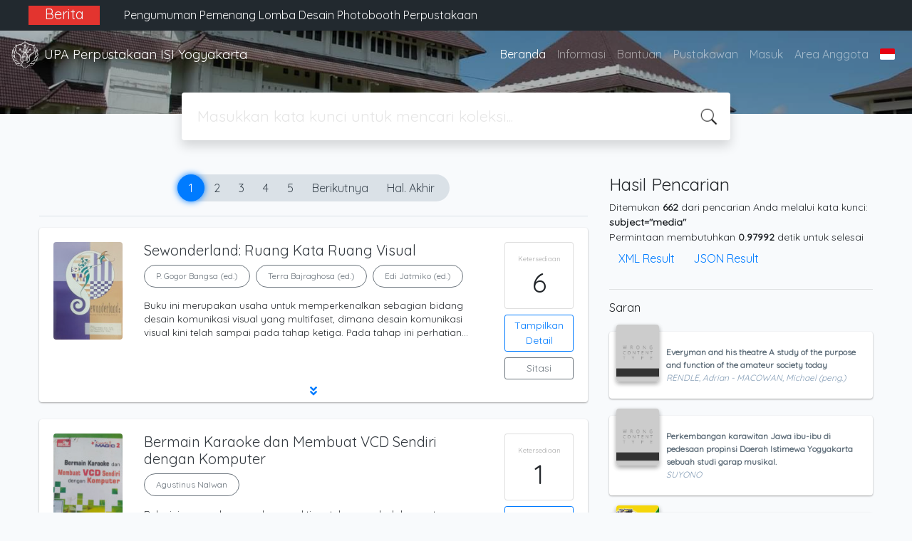

--- FILE ---
content_type: text/html; charset=UTF-8
request_url: https://opac.isi.ac.id/?subject=%22media%22&search=Search
body_size: 25443
content:
<!--
# ===============================
# Classic SLiMS Template
# ===============================
# @Author: Waris Agung Widodo
# @Email:  ido.alit@gmail.com
# @Date:   2018-01-23T11:25:57+07:00
# @Last modified by:   Waris Agung Widodo
# @Last modified time: 2019-01-03T11:25:57+07:00
-->
<!DOCTYPE html>
<html>
<head>
    <meta charset="utf-8">
    <title>Institut Seni Indonesia Yogyakarta | UPA Perpustakaan ISI Yogyakarta</title>
    <meta name="viewport" content="width=device-width, initial-scale=1, shrink-to-fit=no">

    <meta http-equiv="X-UA-Compatible" content="IE=edge">
    <meta http-equiv="Content-Type" content="text/html; charset=utf-8"/>
    <meta http-equiv="Pragma" content="no-cache"/>
    <meta http-equiv="Cache-Control" content="no-store, no-cache, must-revalidate, post-check=0, pre-check=0"/>
    <meta http-equiv="Expires" content="Sat, 26 Jul 1997 05:00:00 GMT"/>
            <meta name="description" content="Institut Seni Indonesia Yogyakarta | UPA Perpustakaan ISI Yogyakarta">
      <meta name="keywords" content="Institut Seni Indonesia Yogyakarta">
      <meta name="viewport" content="width=device-width, height=device-height, initial-scale=1">
    <meta name="generator" content="SLiMS 9 (Bulian)">
    <meta name="theme-color" content="#000">

    <meta property="og:locale" content="id_ID"/>
    <meta property="og:type" content="book"/>
    <meta property="og:title" content="Institut Seni Indonesia Yogyakarta | UPA Perpustakaan ISI Yogyakarta"/>
        <meta property="og:description" content="Institut Seni Indonesia Yogyakarta"/>
      <meta property="og:url" content="//opac.isi.ac.id%2F%3Fsubject%3D%22media%22%26search%3DSearch"/>
    <meta property="og:site_name" content="UPA Perpustakaan ISI Yogyakarta"/>
        <meta property="og:image"
            content="//opac.isi.ac.id/template/default/img/logo.png"/>
  
    <meta name="twitter:card" content="summary">
    <meta name="twitter:url" content="//opac.isi.ac.id%2F%3Fsubject%3D%22media%22%26search%3DSearch"/>
    <meta name="twitter:title" content="Institut Seni Indonesia Yogyakarta | UPA Perpustakaan ISI Yogyakarta"/>
        <meta property="twitter:image"
            content="//opac.isi.ac.id/template/default/img/logo.png"/>
      <!-- // load bootstrap style -->
    <link rel="stylesheet" href="template/default/assets/css/bootstrap.min.css">
    <!-- // font awesome -->
    <link rel="stylesheet" href="template/default/assets/plugin/font-awesome/css/fontawesome-all.min.css">
    <!-- Tailwind CSS -->
    <link rel="stylesheet" href="template/default/assets/css/tailwind.min.css">
    <!-- Vegas CSS -->
    <link rel="stylesheet" href="template/default/assets/plugin/vegas/vegas.min.css">
    <link href="/js/toastr/toastr.min.css?31110511" rel="stylesheet" type="text/css"/>
    <!-- SLiMS CSS -->
    <link rel="stylesheet" href="/js/colorbox/colorbox.css">
    <!-- // Flag css -->
    <link rel="stylesheet" href="template/default/assets/css/flag-icon.min.css">
    <!-- // my custom style -->
    <link rel="stylesheet" href="template/default/assets/css/style.css?v=20260118-110511">

    <link rel="shortcut icon" href="webicon.ico" type="image/x-icon"/>

    <!-- // load vue js -->
    <script src="template/default/assets/js/vue.min.js"></script>
    <!-- // load jquery library -->
    <script src="template/default/assets/js/jquery.min.js"></script>
    <!-- // load popper javascript -->
    <script src="template/default/assets/js/popper.min.js"></script>
    <!-- // load bootstrap javascript -->
    <script src="template/default/assets/js/bootstrap.min.js"></script>
    <!-- // load vegas javascript -->
    <script src="template/default/assets/plugin/vegas/vegas.min.js"></script>
    <script src="/js/toastr/toastr.min.js"></script>
    <!-- // load SLiMS javascript -->
    <script src="/js/colorbox/jquery.colorbox-min.js"></script>
    <script src="/js/gui.js"></script>
    <script src="/js/fancywebsocket.js"></script>
<link href="https://fonts.googleapis.com/css2?family=Quicksand&display=swap" rel="stylesheet"> 
<!-- Global site tag (gtag.js) - Google Analytics -->
<script async src="https://www.googletagmanager.com/gtag/js?id=G-9K42SW70Y4"></script>
<script>
  window.dataLayer = window.dataLayer || [];
  function gtag(){dataLayer.push(arguments);}
  gtag('js', new Date());

  gtag('config', 'G-9K42SW70Y4');
</script>

</head>
<body class="bg-grey-lightest" style="font-family: 'Quicksand', sans-serif;">


<div class="result-search">
    <section id="section1 container-fluid">
        <header class="c-header">
            <div class="mask"></div>
          <div class="banner bg-black text-grey-lighter py-2 sticky-top">
    <div class="container">
    <div class="row">  
    <div class="col-lg-1 col-sm-0 text-right bg-red text-center font-weight-bold"><h5>Berita</h5></div>
    <div class="col-lg-11 col-sm-12">  
      <div id="carouselExampleControls" class="carousel slide col-lg-12" data-ride="carousel">
        <div class="carousel-inner">
            <div class="carousel-item active">
                          <div class="text-grey-lighter">
                            <div class="p-1 text-left col-lg-12">   
                              <p class="mx-auto"><h6><a href="https://lib.isi.ac.id/pengumuman-pemenang-lomba-desain-photobooth-perpustakaan/" target="_BLANK" class="text-light">Pengumuman Pemenang Lomba Desain Photobooth Perpustakaan</a></h6></p>
                            </div>
                          </div>
                        </div><div class="carousel-item ">
                          <div class="text-grey-lighter">
                            <div class="p-1 text-left col-lg-12">   
                              <p class="mx-auto"><h6><a href="https://lib.isi.ac.id/elementor-25086/" target="_BLANK" class="text-light">Pameran Koleksi Perpustakaan 2025</a></h6></p>
                            </div>
                          </div>
                        </div><div class="carousel-item ">
                          <div class="text-grey-lighter">
                            <div class="p-1 text-left col-lg-12">   
                              <p class="mx-auto"><h6><a href="https://lib.isi.ac.id/pada-saat-pembelajaran-daring-layanan-perpustakaan-tetap-buka/" target="_BLANK" class="text-light">Pada Saat Pembelajaran Daring Layanan Perpustakaan Tetap Buka</a></h6></p>
                            </div>
                          </div>
                        </div><div class="carousel-item ">
                          <div class="text-grey-lighter">
                            <div class="p-1 text-left col-lg-12">   
                              <p class="mx-auto"><h6><a href="https://lib.isi.ac.id/lomba-desain-photobooth/" target="_BLANK" class="text-light">Lomba Desain Photobooth</a></h6></p>
                            </div>
                          </div>
                        </div><div class="carousel-item ">
                          <div class="text-grey-lighter">
                            <div class="p-1 text-left col-lg-12">   
                              <p class="mx-auto"><h6><a href="https://lib.isi.ac.id/pengumuman-layanan-yudisium-wisuda/" target="_BLANK" class="text-light">Pengumuman Layanan Yudisium-Wisuda</a></h6></p>
                            </div>
                          </div>
                        </div><div class="carousel-item ">
                          <div class="text-grey-lighter">
                            <div class="p-1 text-left col-lg-12">   
                              <p class="mx-auto"><h6><a href="https://lib.isi.ac.id/pengumuman-layanan-perpustakaan-selama-libur-nasional-dan-cuti-bersama-hari-raya-idul-fitri-1446-h/" target="_BLANK" class="text-light">Pengumuman Layanan Perpustakaan Selama Libur Nasional Dan Cuti Bersama Hari Raya Idul Fitri 1446 H</a></h6></p>
                            </div>
                          </div>
                        </div><div class="carousel-item ">
                          <div class="text-grey-lighter">
                            <div class="p-1 text-left col-lg-12">   
                              <p class="mx-auto"><h6><a href="https://lib.isi.ac.id/kegiatan-workshop-pemanfaat-perpustakaan-berjalan-lancar/" target="_BLANK" class="text-light">Kegiatan Workshop Pemanfaatan Perpustakaan Berjalan Lancar</a></h6></p>
                            </div>
                          </div>
                        </div><div class="carousel-item ">
                          <div class="text-grey-lighter">
                            <div class="p-1 text-left col-lg-12">   
                              <p class="mx-auto"><h6><a href="https://lib.isi.ac.id/kegiatan-tanya-pustakawan-1-layanan-bebas-pustaka-unggah-mandiri-berjalan/" target="_BLANK" class="text-light">Kegiatan Tanya Pustakawan #1: Layanan Bebas Pustaka & Unggah Mandiri Berjalan Lancar</a></h6></p>
                            </div>
                          </div>
                        </div><div class="carousel-item ">
                          <div class="text-grey-lighter">
                            <div class="p-1 text-left col-lg-12">   
                              <p class="mx-auto"><h6><a href="https://lib.isi.ac.id/info-wisuda-2025-tanya-pustakawan-1-layanan-bebas-pustaka-unggah-mandiri/" target="_BLANK" class="text-light">Info Wisuda 2025: Tanya Pustakawan #1- Layanan Bebas Pustaka & Unggah Mandiri</a></h6></p>
                            </div>
                          </div>
                        </div><div class="carousel-item ">
                          <div class="text-grey-lighter">
                            <div class="p-1 text-left col-lg-12">   
                              <p class="mx-auto"><h6><a href="https://lib.isi.ac.id/layanan-pengecekan-turnitin/" target="_BLANK" class="text-light">Layanan Pengecekan Turnitin</a></h6></p>
                            </div>
                          </div>
                        </div>          </div>
      </div>
      </div>
    </div>
    </div>
</div>
<nav class="navbar navbar-expand-lg navbar-dark bg-transparent">
    <a class="navbar-brand inline-flex items-center" href="index.php">
        <img class="h-10 w-15" src="images/default/logo.png">        <div class="inline-flex flex-col leading-tight ml-2">
            <h1 class="text-lg m-0 p-0">UPA Perpustakaan ISI Yogyakarta</h1>
                    </div>
    </a>
    <button class="navbar-toggler" type="button" data-toggle="collapse" data-target="#navbarSupportedContent"
            aria-controls="navbarSupportedContent" aria-expanded="false" aria-label="Toggle navigation">
        <span class="navbar-toggler-icon"></span>
    </button>

    <div class="collapse navbar-collapse" id="navbarSupportedContent">
        <ul class="navbar-nav ml-auto">
          <li class="nav-item active">
    <a class="nav-link" href="index.php">Beranda</a>
</li><li class="nav-item ">
    <a class="nav-link" href="index.php?p=libinfo">Informasi</a>
</li><li class="nav-item ">
    <a class="nav-link" href="index.php?p=help">Bantuan</a>
</li><li class="nav-item ">
    <a class="nav-link" href="index.php?p=librarian">Pustakawan</a>
</li><li class="nav-item ">
    <a class="nav-link" href="index.php?p=login">Masuk</a>
</li>                        <li class="nav-item ">
                  <a class="nav-link" href="index.php?p=member">Area Anggota</a>
              </li>
                      <li class="nav-item dropdown">
                              <a class="nav-link dropdown-toggle cursor-pointer" type="button" id="languageMenuButton"
                   data-toggle="dropdown" aria-haspopup="true" aria-expanded="false">
                    <span class="flag-icon flag-icon-id" style="border-radius: 2px;"></span>
                </a>
                <div class="dropdown-menu bg-grey-lighter dropdown-menu-lg-right" aria-labelledby="dropdownMenuButton">
                    <h6 class="dropdown-header">Pilih Bahasa : </h6>
                      <a class="dropdown-item" href="index.php?select_lang=ar_SA">
        <span class="flag-icon flag-icon-sa mr-2" style="border-radius: 2px;"></span> Bahasa Arab
    </a>    <a class="dropdown-item" href="index.php?select_lang=bn_BD">
        <span class="flag-icon flag-icon-bd mr-2" style="border-radius: 2px;"></span> Bahasa Bengal
    </a>    <a class="dropdown-item" href="index.php?select_lang=pt_BR">
        <span class="flag-icon flag-icon-br mr-2" style="border-radius: 2px;"></span> Bahasa Brazil Portugis
    </a>    <a class="dropdown-item" href="index.php?select_lang=en_US">
        <span class="flag-icon flag-icon-us mr-2" style="border-radius: 2px;"></span> Bahasa Inggris
    </a>    <a class="dropdown-item" href="index.php?select_lang=es_ES">
        <span class="flag-icon flag-icon-es mr-2" style="border-radius: 2px;"></span> Bahasa Spanyol
    </a>    <a class="dropdown-item" href="index.php?select_lang=de_DE">
        <span class="flag-icon flag-icon-de mr-2" style="border-radius: 2px;"></span> Bahasa Jerman
    </a>    <a class="dropdown-item" href="index.php?select_lang=id_ID">
        <span class="flag-icon flag-icon-id mr-2" style="border-radius: 2px;"></span> Bahasa Indonesia
    </a>    <a class="dropdown-item" href="index.php?select_lang=ja_JP">
        <span class="flag-icon flag-icon-jp mr-2" style="border-radius: 2px;"></span> Bahasa Jepang
    </a>    <a class="dropdown-item" href="index.php?select_lang=ms_MY">
        <span class="flag-icon flag-icon-my mr-2" style="border-radius: 2px;"></span> Bahasa Melayu
    </a>    <a class="dropdown-item" href="index.php?select_lang=fa_IR">
        <span class="flag-icon flag-icon-ir mr-2" style="border-radius: 2px;"></span> Bahasa Persia
    </a>    <a class="dropdown-item" href="index.php?select_lang=ru_RU">
        <span class="flag-icon flag-icon-ru mr-2" style="border-radius: 2px;"></span> Bahasa Rusia
    </a>    <a class="dropdown-item" href="index.php?select_lang=th_TH">
        <span class="flag-icon flag-icon-th mr-2" style="border-radius: 2px;"></span> Bahasa Thailand
    </a>    <a class="dropdown-item" href="index.php?select_lang=tr_TR">
        <span class="flag-icon flag-icon-tr mr-2" style="border-radius: 2px;"></span> Bahasa Turki
    </a>    <a class="dropdown-item" href="index.php?select_lang=ur_PK">
        <span class="flag-icon flag-icon-pk mr-2" style="border-radius: 2px;"></span> Bahasa Urdu
    </a>                </div>
            </li>
        </ul>
    </div>
</nav>

        </header>
      <div class="search" id="search-wraper" xmlns:v-bind="http://www.w3.org/1999/xhtml">
    <div class="container">
        <div class="row">
            <div class="col-lg-8 mx-auto">
                <div class="card border-0 shadow">
                    <div class="card-body">
                        <form class="" action="index.php" method="get" @submit.prevent="searchSubmit">
                            <input type="hidden" name="search" value="search">
                            <input ref="keywords" value="" v-model.trim="keywords"
                                   @focus="searchOnFocus" @blur="searchOnBlur" type="text" id="search-input"
                                   name="keywords" class="input-transparent w-100" autocomplete="off"
                                   placeholder="Masukkan kata kunci untuk mencari koleksi..."/>
                        </form>
                    </div>
                </div>
                <transition name="slide-fade">
                    <div v-if="show" class="advanced-wraper shadow mt-4" id="advanced-wraper"
                         v-click-outside="hideSearch">
                        <p class="label mb-2">
                            Pencarian berdasarkan :                            <i @click="hideSearch"
                               class="far fa-times-circle float-right text-danger cursor-pointer"></i>
                        </p>
                        <div class="d-flex flex-wrap">
                            <a v-bind:class="{'btn-primary text-white': searchBy === 'keywords', 'btn-outline-secondary': searchBy !== 'keywords' }"
                               @click="searchOnClick('keywords')" class="btn mr-2 mb-2">SEMUA</a>
                            <a v-bind:class="{'btn-primary text-white': searchBy === 'author', 'btn-outline-secondary': searchBy !== 'author' }"
                               @click="searchOnClick('author')" class="btn mr-2 mb-2">Pengarang</a>
                            <a v-bind:class="{'btn-primary text-white': searchBy === 'subject', 'btn-outline-secondary': searchBy !== 'subject' }"
                               @click="searchOnClick('subject')" class="btn mr-2 mb-2">Subjek</a>
                            <a v-bind:class="{'btn-primary text-white': searchBy === 'isbn', 'btn-outline-secondary': searchBy !== 'isbn' }"
                               @click="searchOnClick('isbn')" class="btn mr-2 mb-2">ISBN/ISSN</a>
                            <button class="btn btn-light mr-2 mb-2" disabled>ATAU COBA</button>
                            <a class="btn btn-outline-primary mr-2 mb-2" data-toggle="modal" data-target="#adv-modal">Pencarian Spesifik</a>
                        </div>
                        <p v-if="lastKeywords.length > 0" class="label mt-4">Pencarian terakhir:</p>
                        <a :href="`index.php?${tmpObj[k].searchBy}=${tmpObj[k].text}&search=search`"
                           class="flex items-center justify-between py-1 text-decoration-none text-grey-darkest hover:text-blue"
                           v-for="k in lastKeywords" :key="k"><span><i
                                        class="far fa-clock text-grey-dark mr-2"></i><span class="italic text-sm">{{tmpObj[k].text}}</span></span><i
                                    class="fas fa-angle-right text-grey-dark"></i></a>
                    </div>
                </transition>
            </div>
        </div>
    </div>
</div>
    </section>

    <section class="container mt-5">
        <div class="row">
            <div class="col-md-8">
                <div class="wraper">
                  <div class="biblioPaging biblioPagingTop"><span class="pagingList"><b>1</b>
<a href="/index.php?subject=%22media%22&search=Search&page=2" target="_self">2</a>
<a href="/index.php?subject=%22media%22&search=Search&page=3" target="_self">3</a>
<a href="/index.php?subject=%22media%22&search=Search&page=4" target="_self">4</a>
<a href="/index.php?subject=%22media%22&search=Search&page=5" target="_self">5</a>
<a href="/index.php?subject=%22media%22&search=Search&page=2" target="_self" class="next_link">Berikutnya</a>
<a href="/index.php?subject=%22media%22&search=Search&page=14" target="_self" class="last_link">Hal. Akhir</a>
</span></div><div class="biblioResult"><div class="card item border-0 elevation-1 mb-6"><div class="card-body"><div class="row"><div class="col-12 col-md-2"><img src="./lib/minigalnano/createthumb.php?filename=images%2Fdocs%2FYU.11.11.2022.jpg.jpg&width=120" alt="cover" class="img-fluid rounded" /></div><div class="col-8"><h5><a title="Tampilkan penjelasan lengkap untuk judul ini" class="card-link text-dark" href="/index.php?p=show_detail&id=47415&keywords=">Sewonderland: Ruang Kata Ruang Visual</a></h5><div class="d-flex authors flex-wrap py-2"><a href="index.php?author=P.+Gogor+Bangsa+%28ed.%29&search=Search" itemprop="name" property="name" class="btn btn-outline-secondary btn-rounded">P. Gogor Bangsa (ed.)</a><a href="index.php?author=Terra+Bajraghosa+%28ed.%29&search=Search" itemprop="name" property="name" class="btn btn-outline-secondary btn-rounded">Terra Bajraghosa (ed.)</a><a href="index.php?author=Edi+Jatmiko+%28ed.%29&search=Search" itemprop="name" property="name" class="btn btn-outline-secondary btn-rounded">Edi Jatmiko (ed.)</a></div><p>Buku ini merupakan usaha untuk memperkenalkan sebagian bidang desain komunikasi visual yang multifaset, dimana desain komunikasi visual kini telah sampai pada tahap ketiga. Pada tahap ini perhatian…</p><div id="expand-47415" class="collapse py-2 collapse-detail"><dl class="row text-sm"><dt class="col-sm-3">Edisi</dt><dd class="col-sm-9">-</dd><dt class="col-sm-3">ISBN/ISSN</dt><dd class="col-sm-9">978-602-6509-94-9</dd><dt class="col-sm-3">Deskripsi Fisik</dt><dd class="col-sm-9">234 Hal.: ilus.; 28 cm.</dd><dt class="col-sm-3">Judul Seri</dt><dd class="col-sm-9">-</dd><dt class="col-sm-3">No. Panggil</dt><dd class="col-sm-9">741.604 Sew -</dd></dl></div></div><div class="col-2 hidden md:block"><div class="card availability cursor-pointer"><div class="card-body pt-3 pb-2 px-1"><div class="d-flex availability-content flex-column"><span class="label">Ketersediaan</span><span class="value ">6</span></div><div class="add-to-chart align-items-center justify-content-center flex-column" data-biblio="47415"><span class="label">Tambahkan ke dalam keranjang</span><span class="value"><i class="fas fa-plus"></i></span></div></div></div><a class="btn btn-outline-primary btn-block mt-2 btn-sm" href="/index.php?p=show_detail&id=47415&keywords=">Tampilkan Detail</a><a class="btn btn-outline-secondary btn-block mt-2 btn-sm openPopUp citationLink" href="/index.php?p=cite&id=47415&keywords=" title="Sitasi untuk: Sewonderland: Ruang Kata Ruang Visual" target="_blank">Sitasi</a></div></div><div class="expand"><a id="btn-expand-47415" class="flex justify-center text-decoration-none py-2" data-toggle="collapse" href="#expand-47415" role="button" aria-expanded="false" aria-controls="expand-47415"><i class="fas fa-angle-double-down"></i></a></div></div></div><div class="card item border-0 elevation-1 mb-6"><div class="card-body"><div class="row"><div class="col-12 col-md-2"><img src="./lib/minigalnano/createthumb.php?filename=images%2Fdocs%2Fcover_bermain-karaoke-dan-membuat-vcd-sendiri-dengan-komputer-20251124143534.jpg&width=120" alt="cover" class="img-fluid rounded" /></div><div class="col-8"><h5><a title="Tampilkan penjelasan lengkap untuk judul ini" class="card-link text-dark" href="/index.php?p=show_detail&id=54718&keywords=">Bermain Karaoke dan Membuat VCD Sendiri dengan Komputer</a></h5><div class="d-flex authors flex-wrap py-2"><a href="index.php?author=Agustinus+Nalwan&search=Search" itemprop="name" property="name" class="btn btn-outline-secondary btn-rounded">Agustinus Nalwan</a></div><p>Buku ini merupakan panduan praktis untuk mengubah komputer menjadi perangkat karaoke serta membuat VCD karaoke sendiri. Penulis menjelaskan kebutuhan perangkat keras dan perangkat lunak, cara menga…</p><div id="expand-54718" class="collapse py-2 collapse-detail"><dl class="row text-sm"><dt class="col-sm-3">Edisi</dt><dd class="col-sm-9">-</dd><dt class="col-sm-3">ISBN/ISSN</dt><dd class="col-sm-9">979-20-4327-6</dd><dt class="col-sm-3">Deskripsi Fisik</dt><dd class="col-sm-9">xi, 181 hlm.</dd><dt class="col-sm-3">Judul Seri</dt><dd class="col-sm-9">-</dd><dt class="col-sm-3">No. Panggil</dt><dd class="col-sm-9">006.7 Agu b</dd></dl></div></div><div class="col-2 hidden md:block"><div class="card availability cursor-pointer"><div class="card-body pt-3 pb-2 px-1"><div class="d-flex availability-content flex-column"><span class="label">Ketersediaan</span><span class="value ">1</span></div><div class="add-to-chart align-items-center justify-content-center flex-column" data-biblio="54718"><span class="label">Tambahkan ke dalam keranjang</span><span class="value"><i class="fas fa-plus"></i></span></div></div></div><a class="btn btn-outline-primary btn-block mt-2 btn-sm" href="/index.php?p=show_detail&id=54718&keywords=">Tampilkan Detail</a><a class="btn btn-outline-secondary btn-block mt-2 btn-sm openPopUp citationLink" href="/index.php?p=cite&id=54718&keywords=" title="Sitasi untuk: Bermain Karaoke dan Membuat VCD Sendiri dengan Kom" target="_blank">Sitasi</a></div></div><div class="expand"><a id="btn-expand-54718" class="flex justify-center text-decoration-none py-2" data-toggle="collapse" href="#expand-54718" role="button" aria-expanded="false" aria-controls="expand-54718"><i class="fas fa-angle-double-down"></i></a></div></div></div><div class="card item border-0 elevation-1 mb-6"><div class="card-body"><div class="row"><div class="col-12 col-md-2"><img src="./lib/minigalnano/createthumb.php?filename=images%2Fdocs%2Fcover_pameran-seni-media-on-what-20250722142949.jpeg&width=120" alt="cover" class="img-fluid rounded" /></div><div class="col-8"><h5><a title="Tampilkan penjelasan lengkap untuk judul ini" class="card-link text-dark" href="/index.php?p=show_detail&id=53423&keywords=">Pameran Seni Media #on What?!</a></h5><div class="d-flex authors flex-wrap py-2"><a href="index.php?author=Terra+Bajraghosa&search=Search" itemprop="name" property="name" class="btn btn-outline-secondary btn-rounded">Terra Bajraghosa</a><a href="index.php?author=Irene+Agrivina&search=Search" itemprop="name" property="name" class="btn btn-outline-secondary btn-rounded">Irene Agrivina</a><a href="index.php?author=A.+Sudjud+Dartanto&search=Search" itemprop="name" property="name" class="btn btn-outline-secondary btn-rounded">A. Sudjud Dartanto</a></div><p>Katalog pameran Seni Media #onWHAT?! (16–25 Agustus 2019) yang diselenggarakan Galeri R.J. Katamsi ISI Yogyakarta bekerja sama dengan Direktorat Kesenian Kemdikbud dan HONF Foundation, mendokumen…</p><div id="expand-53423" class="collapse py-2 collapse-detail"><dl class="row text-sm"><dt class="col-sm-3">Edisi</dt><dd class="col-sm-9">-</dd><dt class="col-sm-3">ISBN/ISSN</dt><dd class="col-sm-9">-</dd><dt class="col-sm-3">Deskripsi Fisik</dt><dd class="col-sm-9">66 hlm.: ilus.; 21 cm</dd><dt class="col-sm-3">Judul Seri</dt><dd class="col-sm-9">-</dd><dt class="col-sm-3">No. Panggil</dt><dd class="col-sm-9">776.074 Ter p</dd></dl></div></div><div class="col-2 hidden md:block"><div class="card availability cursor-pointer"><div class="card-body pt-3 pb-2 px-1"><div class="d-flex availability-content flex-column"><span class="label">Ketersediaan</span><span class="value ">4</span></div><div class="add-to-chart align-items-center justify-content-center flex-column" data-biblio="53423"><span class="label">Tambahkan ke dalam keranjang</span><span class="value"><i class="fas fa-plus"></i></span></div></div></div><a class="btn btn-outline-primary btn-block mt-2 btn-sm" href="/index.php?p=show_detail&id=53423&keywords=">Tampilkan Detail</a><a class="btn btn-outline-secondary btn-block mt-2 btn-sm openPopUp citationLink" href="/index.php?p=cite&id=53423&keywords=" title="Sitasi untuk: Pameran Seni Media #on What?!" target="_blank">Sitasi</a></div></div><div class="expand"><a id="btn-expand-53423" class="flex justify-center text-decoration-none py-2" data-toggle="collapse" href="#expand-53423" role="button" aria-expanded="false" aria-controls="expand-53423"><i class="fas fa-angle-double-down"></i></a></div></div></div><div class="card item border-0 elevation-1 mb-6"><div class="card-body"><div class="row"><div class="col-12 col-md-2"><img src="./lib/minigalnano/createthumb.php?filename=images%2Fdocs%2Fcover_accelerate-create-innovate-pameran-dan-penayangan-karya-seni-medi-20250429144538.jpeg&width=120" alt="cover" class="img-fluid rounded" /></div><div class="col-8"><h5><a title="Tampilkan penjelasan lengkap untuk judul ini" class="card-link text-dark" href="/index.php?p=show_detail&id=52641&keywords=">Accelerate, create, innovate! : pameran dan penayangan karya seni media rekam</a></h5><div class="d-flex authors flex-wrap py-2"><a href="index.php?author=IRWANDI&search=Search" itemprop="name" property="name" class="btn btn-outline-secondary btn-rounded">IRWANDI</a><a href="index.php?author=Edial+Rusli&search=Search" itemprop="name" property="name" class="btn btn-outline-secondary btn-rounded">Edial Rusli</a><a href="index.php?author=Achmad+Oddy+Widyantoro&search=Search" itemprop="name" property="name" class="btn btn-outline-secondary btn-rounded">Achmad Oddy Widyantoro</a></div><p>Buku "Pameran dan Penayangan Karya Seni Media Rekam: Accelerate, Create, Innovate Media Rekam ISI Yogyakarta" adalah sebuah karya yang menggali lebih dalam mengenai penerapan dan peran media rekam …</p><div id="expand-52641" class="collapse py-2 collapse-detail"><dl class="row text-sm"><dt class="col-sm-3">Edisi</dt><dd class="col-sm-9">-</dd><dt class="col-sm-3">ISBN/ISSN</dt><dd class="col-sm-9">978-623-5884-32-5</dd><dt class="col-sm-3">Deskripsi Fisik</dt><dd class="col-sm-9">137 hal. : ilus. ; 22 cm</dd><dt class="col-sm-3">Judul Seri</dt><dd class="col-sm-9">-</dd><dt class="col-sm-3">No. Panggil</dt><dd class="col-sm-9">776. 074 Acc -</dd></dl></div></div><div class="col-2 hidden md:block"><div class="card availability cursor-pointer"><div class="card-body pt-3 pb-2 px-1"><div class="d-flex availability-content flex-column"><span class="label">Ketersediaan</span><span class="value ">4</span></div><div class="add-to-chart align-items-center justify-content-center flex-column" data-biblio="52641"><span class="label">Tambahkan ke dalam keranjang</span><span class="value"><i class="fas fa-plus"></i></span></div></div></div><a class="btn btn-outline-primary btn-block mt-2 btn-sm" href="/index.php?p=show_detail&id=52641&keywords=">Tampilkan Detail</a><a class="btn btn-outline-secondary btn-block mt-2 btn-sm openPopUp citationLink" href="/index.php?p=cite&id=52641&keywords=" title="Sitasi untuk: Accelerate, create, innovate! : pameran dan penaya" target="_blank">Sitasi</a></div></div><div class="expand"><a id="btn-expand-52641" class="flex justify-center text-decoration-none py-2" data-toggle="collapse" href="#expand-52641" role="button" aria-expanded="false" aria-controls="expand-52641"><i class="fas fa-angle-double-down"></i></a></div></div></div><div class="card item border-0 elevation-1 mb-6"><div class="card-body"><div class="row"><div class="col-12 col-md-2"><img src="./lib/minigalnano/createthumb.php?filename=images%2Fdocs%2Fcover_estetika-seni-dan-media-bunga-rampai-purnatugas-alexandri-luthfi-r-20250429103721.jpeg&width=120" alt="cover" class="img-fluid rounded" /></div><div class="col-8"><h5><a title="Tampilkan penjelasan lengkap untuk judul ini" class="card-link text-dark" href="/index.php?p=show_detail&id=52614&keywords=">Estetika, seni, dan media : bunga rampai purnatugas Alexandri Luthfi R.</a></h5><div class="d-flex authors flex-wrap py-2"><a href="index.php?author=Agustinus+Dwi+Nugroho&search=Search" itemprop="name" property="name" class="btn btn-outline-secondary btn-rounded">Agustinus Dwi Nugroho</a><a href="index.php?author=Zulisih+Maryani&search=Search" itemprop="name" property="name" class="btn btn-outline-secondary btn-rounded">Zulisih Maryani</a><a href="index.php?author=Raynald+Alfian+Yudisetyanto&search=Search" itemprop="name" property="name" class="btn btn-outline-secondary btn-rounded">Raynald Alfian Yudisetyanto</a></div><p>Bunga rampai ini tersusun atas 18 artikel ilmiah yang merupakan kontribusi para kolega Alexandri Luthfi, baik yang berasal dari ISI Yogyakarta di FSR, FSP, dan FSMR maupun kolega dari seniman dan a…</p><div id="expand-52614" class="collapse py-2 collapse-detail"><dl class="row text-sm"><dt class="col-sm-3">Edisi</dt><dd class="col-sm-9">Cet. 1, Oktober 2023</dd><dt class="col-sm-3">ISBN/ISSN</dt><dd class="col-sm-9">978-623-5884-34-9</dd><dt class="col-sm-3">Deskripsi Fisik</dt><dd class="col-sm-9">xxvi, 336 hal. : ilus. ; 21 cm</dd><dt class="col-sm-3">Judul Seri</dt><dd class="col-sm-9">-</dd><dt class="col-sm-3">No. Panggil</dt><dd class="col-sm-9">700. 492 Est -</dd></dl></div></div><div class="col-2 hidden md:block"><div class="card availability cursor-pointer"><div class="card-body pt-3 pb-2 px-1"><div class="d-flex availability-content flex-column"><span class="label">Ketersediaan</span><span class="value ">3</span></div><div class="add-to-chart align-items-center justify-content-center flex-column" data-biblio="52614"><span class="label">Tambahkan ke dalam keranjang</span><span class="value"><i class="fas fa-plus"></i></span></div></div></div><a class="btn btn-outline-primary btn-block mt-2 btn-sm" href="/index.php?p=show_detail&id=52614&keywords=">Tampilkan Detail</a><a class="btn btn-outline-secondary btn-block mt-2 btn-sm openPopUp citationLink" href="/index.php?p=cite&id=52614&keywords=" title="Sitasi untuk: Estetika, seni, dan media : bunga rampai purnatuga" target="_blank">Sitasi</a></div></div><div class="expand"><a id="btn-expand-52614" class="flex justify-center text-decoration-none py-2" data-toggle="collapse" href="#expand-52614" role="button" aria-expanded="false" aria-controls="expand-52614"><i class="fas fa-angle-double-down"></i></a></div></div></div><div class="card item border-0 elevation-1 mb-6"><div class="card-body"><div class="row"><div class="col-12 col-md-2"><img src="./lib/minigalnano/createthumb.php?filename=images%2Fdocs%2Fcover_halaman-papua-media-untuk-papua-sehat-20251020110051.jpg&width=120" alt="cover" class="img-fluid rounded" /></div><div class="col-8"><h5><a title="Tampilkan penjelasan lengkap untuk judul ini" class="card-link text-dark" href="/index.php?p=show_detail&id=54361&keywords=">Halaman Papua: Media Untuk Papua Sehat</a></h5><div class="d-flex authors flex-wrap py-2"><a href="index.php?author=Manshur+Zikri&search=Search" itemprop="name" property="name" class="btn btn-outline-secondary btn-rounded">Manshur Zikri</a></div><p>Buku ini membahas inisiatif Halaman Papua sebagai media komunikasi publik yang berperan dalam mendukung gerakan Papua Sehat. Melalui pendekatan informasi yang inklusif dan mudah diakses, Halaman Pa…</p><div id="expand-54361" class="collapse py-2 collapse-detail"><dl class="row text-sm"><dt class="col-sm-3">Edisi</dt><dd class="col-sm-9">-</dd><dt class="col-sm-3">ISBN/ISSN</dt><dd class="col-sm-9">-</dd><dt class="col-sm-3">Deskripsi Fisik</dt><dd class="col-sm-9">176 hlm</dd><dt class="col-sm-3">Judul Seri</dt><dd class="col-sm-9">-</dd><dt class="col-sm-3">No. Panggil</dt><dd class="col-sm-9">998 Man h</dd></dl></div></div><div class="col-2 hidden md:block"><div class="card availability cursor-pointer"><div class="card-body pt-3 pb-2 px-1"><div class="d-flex availability-content flex-column"><span class="label">Ketersediaan</span><span class="value ">1</span></div><div class="add-to-chart align-items-center justify-content-center flex-column" data-biblio="54361"><span class="label">Tambahkan ke dalam keranjang</span><span class="value"><i class="fas fa-plus"></i></span></div></div></div><a class="btn btn-outline-primary btn-block mt-2 btn-sm" href="/index.php?p=show_detail&id=54361&keywords=">Tampilkan Detail</a><a class="btn btn-outline-secondary btn-block mt-2 btn-sm openPopUp citationLink" href="/index.php?p=cite&id=54361&keywords=" title="Sitasi untuk: Halaman Papua: Media Untuk Papua Sehat" target="_blank">Sitasi</a></div></div><div class="expand"><a id="btn-expand-54361" class="flex justify-center text-decoration-none py-2" data-toggle="collapse" href="#expand-54361" role="button" aria-expanded="false" aria-controls="expand-54361"><i class="fas fa-angle-double-down"></i></a></div></div></div><div class="card item border-0 elevation-1 mb-6"><div class="card-body"><div class="row"><div class="col-12 col-md-2"><img src="./lib/minigalnano/createthumb.php?filename=images%2Fdocs%2FYU.31.11.2022.jpg.jpg&width=120" alt="cover" class="img-fluid rounded" /></div><div class="col-8"><h5><a title="Tampilkan penjelasan lengkap untuk judul ini" class="card-link text-dark" href="/index.php?p=show_detail&id=46484&keywords=">Jalan Menuju Media Kreatif (JMMK) #12 Media Kreatif di Tengah Pandemi</a></h5><div class="d-flex authors flex-wrap py-2"><a href="index.php?author=Nuria+Indah+Kurnia+Dewi&search=Search" itemprop="name" property="name" class="btn btn-outline-secondary btn-rounded">Nuria Indah Kurnia Dewi</a></div><p>Pameran virtual merupakan media yang paling efektif pada masa pandemi sekaligus sebagai momentum dan tradisi baru di ISI Yogyakarta dalam akselerasi penggunaan teknologi informasi dan digitalisasi …</p><div id="expand-46484" class="collapse py-2 collapse-detail"><dl class="row text-sm"><dt class="col-sm-3">Edisi</dt><dd class="col-sm-9">Cet. 1, Desember 2020</dd><dt class="col-sm-3">ISBN/ISSN</dt><dd class="col-sm-9">978-602-6509-77-2</dd><dt class="col-sm-3">Deskripsi Fisik</dt><dd class="col-sm-9">iv, 140 hal.: ilus.; 23 cm.</dd><dt class="col-sm-3">Judul Seri</dt><dd class="col-sm-9">-</dd><dt class="col-sm-3">No. Panggil</dt><dd class="col-sm-9">776.074 Jal #12</dd></dl></div></div><div class="col-2 hidden md:block"><div class="card availability cursor-pointer"><div class="card-body pt-3 pb-2 px-1"><div class="d-flex availability-content flex-column"><span class="label">Ketersediaan</span><span class="value ">6</span></div><div class="add-to-chart align-items-center justify-content-center flex-column" data-biblio="46484"><span class="label">Tambahkan ke dalam keranjang</span><span class="value"><i class="fas fa-plus"></i></span></div></div></div><a class="btn btn-outline-primary btn-block mt-2 btn-sm" href="/index.php?p=show_detail&id=46484&keywords=">Tampilkan Detail</a><a class="btn btn-outline-secondary btn-block mt-2 btn-sm openPopUp citationLink" href="/index.php?p=cite&id=46484&keywords=" title="Sitasi untuk: Jalan Menuju Media Kreatif (JMMK) #12 Media Kreati" target="_blank">Sitasi</a></div></div><div class="expand"><a id="btn-expand-46484" class="flex justify-center text-decoration-none py-2" data-toggle="collapse" href="#expand-46484" role="button" aria-expanded="false" aria-controls="expand-46484"><i class="fas fa-angle-double-down"></i></a></div></div></div><div class="card item border-0 elevation-1 mb-6"><div class="card-body"><div class="row"><div class="col-12 col-md-2"><img src="./lib/minigalnano/createthumb.php?filename=images%2Fdocs%2FYU.6.7.2022.jpg.jpg&width=120" alt="cover" class="img-fluid rounded" /></div><div class="col-8"><h5><a title="Tampilkan penjelasan lengkap untuk judul ini" class="card-link text-dark" href="/index.php?p=show_detail&id=46319&keywords=">Seni Media Rekam untuk masyarakat</a></h5><div class="d-flex authors flex-wrap py-2"><a href="index.php?author=Irwandi+%28ed.%29&search=Search" itemprop="name" property="name" class="btn btn-outline-secondary btn-rounded">Irwandi (ed.)</a><a href="index.php?author=I+Novan+Jemmi+Andrea+%28ed.%29&search=Search" itemprop="name" property="name" class="btn btn-outline-secondary btn-rounded">I Novan Jemmi Andrea (ed.)</a><a href="index.php?author=Sazkia+Noor+Anggraeni+%28ed.%29&search=Search" itemprop="name" property="name" class="btn btn-outline-secondary btn-rounded">Sazkia Noor Anggraeni (ed.)</a><a href="index.php?author=Agni+Saraswati+%28ed.%29&search=Search" itemprop="name" property="name" class="btn btn-outline-secondary btn-rounded">Agni Saraswati (ed.)</a></div><p>Pengabdian kepada masyarakat merupakan salah satu pilar dari Tri Dharma perguruan tinggi. Fakultas Seni Media Rekam ISI Yogyakarta sebagai salah satu lembaga pendidikan tinggi di bidang seni media …</p><div id="expand-46319" class="collapse py-2 collapse-detail"><dl class="row text-sm"><dt class="col-sm-3">Edisi</dt><dd class="col-sm-9">cet.1</dd><dt class="col-sm-3">ISBN/ISSN</dt><dd class="col-sm-9">978-602-6506-92-5</dd><dt class="col-sm-3">Deskripsi Fisik</dt><dd class="col-sm-9">x, 72 hal.: ilus.; 25 cm.</dd><dt class="col-sm-3">Judul Seri</dt><dd class="col-sm-9">-</dd><dt class="col-sm-3">No. Panggil</dt><dd class="col-sm-9">700.04 Sen -</dd></dl></div></div><div class="col-2 hidden md:block"><div class="card availability cursor-pointer"><div class="card-body pt-3 pb-2 px-1"><div class="d-flex availability-content flex-column"><span class="label">Ketersediaan</span><span class="value ">5</span></div><div class="add-to-chart align-items-center justify-content-center flex-column" data-biblio="46319"><span class="label">Tambahkan ke dalam keranjang</span><span class="value"><i class="fas fa-plus"></i></span></div></div></div><a class="btn btn-outline-primary btn-block mt-2 btn-sm" href="/index.php?p=show_detail&id=46319&keywords=">Tampilkan Detail</a><a class="btn btn-outline-secondary btn-block mt-2 btn-sm openPopUp citationLink" href="/index.php?p=cite&id=46319&keywords=" title="Sitasi untuk: Seni Media Rekam untuk masyarakat" target="_blank">Sitasi</a></div></div><div class="expand"><a id="btn-expand-46319" class="flex justify-center text-decoration-none py-2" data-toggle="collapse" href="#expand-46319" role="button" aria-expanded="false" aria-controls="expand-46319"><i class="fas fa-angle-double-down"></i></a></div></div></div><div class="card item border-0 elevation-1 mb-6"><div class="card-body"><div class="row"><div class="col-12 col-md-2"><img src="./lib/minigalnano/createthumb.php?filename=images%2Fdocs%2FYU.3.9.2023.jpg.jpg&width=120" alt="cover" class="img-fluid rounded" /></div><div class="col-8"><h5><a title="Tampilkan penjelasan lengkap untuk judul ini" class="card-link text-dark" href="/index.php?p=show_detail&id=48843&keywords=">Prosiding Seminar Seni Media Rekam 2022 Seni Media Rekam: Memulihkan dan Memb…</a></h5><div class="d-flex authors flex-wrap py-2"><a href="index.php?author=Kathryn+Widhiyanti&search=Search" itemprop="name" property="name" class="btn btn-outline-secondary btn-rounded">Kathryn Widhiyanti</a></div><p>Acara Seminar Seni Media Rekam 2022 terbuka bagi pemakalah dan peserta yang merupakan dosen, peneliti, seniman, mahasiswa, praktisi seni, penggiat seni dan pemerhati seni yang berkecimpung dalam du…</p><div id="expand-48843" class="collapse py-2 collapse-detail"><dl class="row text-sm"><dt class="col-sm-3">Edisi</dt><dd class="col-sm-9">-</dd><dt class="col-sm-3">ISBN/ISSN</dt><dd class="col-sm-9">978-623-5884-22-6</dd><dt class="col-sm-3">Deskripsi Fisik</dt><dd class="col-sm-9">x, 312 hal.: ilus.; 29 cm</dd><dt class="col-sm-3">Judul Seri</dt><dd class="col-sm-9">-</dd><dt class="col-sm-3">No. Panggil</dt><dd class="col-sm-9">702.07 Pro -</dd></dl></div></div><div class="col-2 hidden md:block"><div class="card availability cursor-pointer"><div class="card-body pt-3 pb-2 px-1"><div class="d-flex availability-content flex-column"><span class="label">Ketersediaan</span><span class="value ">4</span></div><div class="add-to-chart align-items-center justify-content-center flex-column" data-biblio="48843"><span class="label">Tambahkan ke dalam keranjang</span><span class="value"><i class="fas fa-plus"></i></span></div></div></div><a class="btn btn-outline-primary btn-block mt-2 btn-sm" href="/index.php?p=show_detail&id=48843&keywords=">Tampilkan Detail</a><a class="btn btn-outline-secondary btn-block mt-2 btn-sm openPopUp citationLink" href="/index.php?p=cite&id=48843&keywords=" title="Sitasi untuk: Prosiding Seminar Seni Media Rekam 2022 Seni Media" target="_blank">Sitasi</a></div></div><div class="expand"><a id="btn-expand-48843" class="flex justify-center text-decoration-none py-2" data-toggle="collapse" href="#expand-48843" role="button" aria-expanded="false" aria-controls="expand-48843"><i class="fas fa-angle-double-down"></i></a></div></div></div><div class="card item border-0 elevation-1 mb-6"><div class="card-body"><div class="row"><div class="col-12 col-md-2"><img src="./lib/minigalnano/createthumb.php?filename=images%2Fdocs%2Fantologi.jpg.jpg&width=120" alt="cover" class="img-fluid rounded" /></div><div class="col-8"><h5><a title="Tampilkan penjelasan lengkap untuk judul ini" class="card-link text-dark" href="/index.php?p=show_detail&id=48992&keywords=">Estetika, Makna, dan media : antologi seni budaya DK-Jatim 2021</a></h5><div class="d-flex authors flex-wrap py-2"><a href="index.php?author=Setiawan%2C+ikwan&search=Search" itemprop="name" property="name" class="btn btn-outline-secondary btn-rounded">Setiawan, ikwan</a><a href="index.php?author=Mashuri&search=Search" itemprop="name" property="name" class="btn btn-outline-secondary btn-rounded">Mashuri</a><a href="index.php?author=Syarifuddin&search=Search" itemprop="name" property="name" class="btn btn-outline-secondary btn-rounded">Syarifuddin</a></div><p>Ragam seni budaya yang hidup di masyarakat Jawa Timur cukup banyak. Keragamannya lahir dari beberapa subkultur masyarakat Jawa Timur, yaitu madura, mataraman, ponoragan, arek, osing, tengger dan sa…</p><div id="expand-48992" class="collapse py-2 collapse-detail"><dl class="row text-sm"><dt class="col-sm-3">Edisi</dt><dd class="col-sm-9">-</dd><dt class="col-sm-3">ISBN/ISSN</dt><dd class="col-sm-9">978-602-6632-09-8</dd><dt class="col-sm-3">Deskripsi Fisik</dt><dd class="col-sm-9">xvi, 218 hal. : ilus. ; 21 cm</dd><dt class="col-sm-3">Judul Seri</dt><dd class="col-sm-9">-</dd><dt class="col-sm-3">No. Panggil</dt><dd class="col-sm-9">701 Ikw e</dd></dl></div></div><div class="col-2 hidden md:block"><div class="card availability cursor-pointer"><div class="card-body pt-3 pb-2 px-1"><div class="d-flex availability-content flex-column"><span class="label">Ketersediaan</span><span class="value ">2</span></div><div class="add-to-chart align-items-center justify-content-center flex-column" data-biblio="48992"><span class="label">Tambahkan ke dalam keranjang</span><span class="value"><i class="fas fa-plus"></i></span></div></div></div><a class="btn btn-outline-primary btn-block mt-2 btn-sm" href="/index.php?p=show_detail&id=48992&keywords=">Tampilkan Detail</a><a class="btn btn-outline-secondary btn-block mt-2 btn-sm openPopUp citationLink" href="/index.php?p=cite&id=48992&keywords=" title="Sitasi untuk: Estetika, Makna, dan media : antologi seni budaya " target="_blank">Sitasi</a></div></div><div class="expand"><a id="btn-expand-48992" class="flex justify-center text-decoration-none py-2" data-toggle="collapse" href="#expand-48992" role="button" aria-expanded="false" aria-controls="expand-48992"><i class="fas fa-angle-double-down"></i></a></div></div></div><div class="card item border-0 elevation-1 mb-6"><div class="card-body"><div class="row"><div class="col-12 col-md-2"><img src="./lib/minigalnano/createthumb.php?filename=images%2Fdocs%2F&width=120" alt="cover" class="img-fluid rounded" /></div><div class="col-8"><h5><a title="Tampilkan penjelasan lengkap untuk judul ini" class="card-link text-dark" href="/index.php?p=show_detail&id=54019&keywords=">Foto fesyen sebagai media promosi produk lokal setarra</a></h5><div class="d-flex authors flex-wrap py-2"><a href="index.php?author=I+Wayan+Andhika+Sanjaya&search=Search" itemprop="name" property="name" class="btn btn-outline-secondary btn-rounded">I Wayan Andhika Sanjaya</a></div><p>Setarra merupakan produk lokal asal Yogyakarta yang bergerak di bidang fesyen berbahan kain tekstil dengan corak kontemporer. Produk-produk seperti tunik, camisole, rok lilit, obi belt, dan celana …</p><div id="expand-54019" class="collapse py-2 collapse-detail"><dl class="row text-sm"><dt class="col-sm-3">Edisi</dt><dd class="col-sm-9">-</dd><dt class="col-sm-3">ISBN/ISSN</dt><dd class="col-sm-9">-</dd><dt class="col-sm-3">Deskripsi Fisik</dt><dd class="col-sm-9">xiii + 120 hal.; 30 cm</dd><dt class="col-sm-3">Judul Seri</dt><dd class="col-sm-9">-</dd><dt class="col-sm-3">No. Panggil</dt><dd class="col-sm-9">FT/Iwa/f/2025</dd></dl></div></div><div class="col-2 hidden md:block"><div class="card availability cursor-pointer"><div class="card-body pt-3 pb-2 px-1"><div class="d-flex availability-content flex-column"><span class="label">Ketersediaan</span><span class="value ">1</span></div><div class="add-to-chart align-items-center justify-content-center flex-column" data-biblio="54019"><span class="label">Tambahkan ke dalam keranjang</span><span class="value"><i class="fas fa-plus"></i></span></div></div></div><a class="btn btn-outline-primary btn-block mt-2 btn-sm" href="/index.php?p=show_detail&id=54019&keywords=">Tampilkan Detail</a><a class="btn btn-outline-secondary btn-block mt-2 btn-sm openPopUp citationLink" href="/index.php?p=cite&id=54019&keywords=" title="Sitasi untuk: Foto fesyen sebagai media promosi produk lokal set" target="_blank">Sitasi</a></div></div><div class="expand"><a id="btn-expand-54019" class="flex justify-center text-decoration-none py-2" data-toggle="collapse" href="#expand-54019" role="button" aria-expanded="false" aria-controls="expand-54019"><i class="fas fa-angle-double-down"></i></a></div></div></div><div class="card item border-0 elevation-1 mb-6"><div class="card-body"><div class="row"><div class="col-12 col-md-2"><img src="./lib/minigalnano/createthumb.php?filename=images%2Fdocs%2FYU.17.7.2021.jpg.jpg&width=120" alt="cover" class="img-fluid rounded" /></div><div class="col-8"><h5><a title="Tampilkan penjelasan lengkap untuk judul ini" class="card-link text-dark" href="/index.php?p=show_detail&id=44222&keywords=">Bersama Menyigi dan Meneroka Fotografi, Media, dan Seni</a></h5><div class="d-flex authors flex-wrap py-2"></div><p>Penerbitan buku ini merupakan wujud reprersentasi perjalanan karier akademis Prof. Drs. Soeprapto Soedjono, MFA., Ph.D. di ISI Yogyakarta selama kurun waktu hampir 40 tahun. FSMR telah mendapatkan …</p><div id="expand-44222" class="collapse py-2 collapse-detail"><dl class="row text-sm"><dt class="col-sm-3">Edisi</dt><dd class="col-sm-9">-</dd><dt class="col-sm-3">ISBN/ISSN</dt><dd class="col-sm-9">9786026509413</dd><dt class="col-sm-3">Deskripsi Fisik</dt><dd class="col-sm-9">xviii, 434 halaman.: ilustrasi, 25 cm.</dd><dt class="col-sm-3">Judul Seri</dt><dd class="col-sm-9">-</dd><dt class="col-sm-3">No. Panggil</dt><dd class="col-sm-9">778.092 Ber -</dd></dl></div></div><div class="col-2 hidden md:block"><div class="card availability cursor-pointer"><div class="card-body pt-3 pb-2 px-1"><div class="d-flex availability-content flex-column"><span class="label">Ketersediaan</span><span class="value ">6</span></div><div class="add-to-chart align-items-center justify-content-center flex-column" data-biblio="44222"><span class="label">Tambahkan ke dalam keranjang</span><span class="value"><i class="fas fa-plus"></i></span></div></div></div><a class="btn btn-outline-primary btn-block mt-2 btn-sm" href="/index.php?p=show_detail&id=44222&keywords=">Tampilkan Detail</a><a class="btn btn-outline-secondary btn-block mt-2 btn-sm openPopUp citationLink" href="/index.php?p=cite&id=44222&keywords=" title="Sitasi untuk: Bersama Menyigi dan Meneroka Fotografi, Media, dan" target="_blank">Sitasi</a></div></div><div class="expand"><a id="btn-expand-44222" class="flex justify-center text-decoration-none py-2" data-toggle="collapse" href="#expand-44222" role="button" aria-expanded="false" aria-controls="expand-44222"><i class="fas fa-angle-double-down"></i></a></div></div></div><div class="card item border-0 elevation-1 mb-6"><div class="card-body"><div class="row"><div class="col-12 col-md-2"><img src="./lib/minigalnano/createthumb.php?filename=images%2Fdocs%2Fcover_seni-lukis-bulu-mengolah-limbah-menjadi-karya-seni-feather-painting-20250924115906.jpg&width=120" alt="cover" class="img-fluid rounded" /></div><div class="col-8"><h5><a title="Tampilkan penjelasan lengkap untuk judul ini" class="card-link text-dark" href="/index.php?p=show_detail&id=54081&keywords=">Seni Lukis Bulu: Mengolah limbah menjadi karya seni = Feather Painting: Trans…</a></h5><div class="d-flex authors flex-wrap py-2"><a href="index.php?author=Firdaus+Alamhudi&search=Search" itemprop="name" property="name" class="btn btn-outline-secondary btn-rounded">Firdaus Alamhudi</a></div><p>Buku “Seni Lukis Bulu: Mengolah Limbah Menjadi Karya Seni” karya Firdaus Alamhudi menyajikan gagasan inovatif dalam dunia seni rupa dengan menghadirkan bulu unggas sebagai medium alternatif dal…</p><div id="expand-54081" class="collapse py-2 collapse-detail"><dl class="row text-sm"><dt class="col-sm-3">Edisi</dt><dd class="col-sm-9">-</dd><dt class="col-sm-3">ISBN/ISSN</dt><dd class="col-sm-9">979-9246-32-6</dd><dt class="col-sm-3">Deskripsi Fisik</dt><dd class="col-sm-9">112 hlm.; ilus.; 23 cm</dd><dt class="col-sm-3">Judul Seri</dt><dd class="col-sm-9">-</dd><dt class="col-sm-3">No. Panggil</dt><dd class="col-sm-9">751.49 Fir s</dd></dl></div></div><div class="col-2 hidden md:block"><div class="card availability cursor-pointer"><div class="card-body pt-3 pb-2 px-1"><div class="d-flex availability-content flex-column"><span class="label">Ketersediaan</span><span class="value ">1</span></div><div class="add-to-chart align-items-center justify-content-center flex-column" data-biblio="54081"><span class="label">Tambahkan ke dalam keranjang</span><span class="value"><i class="fas fa-plus"></i></span></div></div></div><a class="btn btn-outline-primary btn-block mt-2 btn-sm" href="/index.php?p=show_detail&id=54081&keywords=">Tampilkan Detail</a><a class="btn btn-outline-secondary btn-block mt-2 btn-sm openPopUp citationLink" href="/index.php?p=cite&id=54081&keywords=" title="Sitasi untuk: Seni Lukis Bulu: Mengolah limbah menjadi karya sen" target="_blank">Sitasi</a></div></div><div class="expand"><a id="btn-expand-54081" class="flex justify-center text-decoration-none py-2" data-toggle="collapse" href="#expand-54081" role="button" aria-expanded="false" aria-controls="expand-54081"><i class="fas fa-angle-double-down"></i></a></div></div></div><div class="card item border-0 elevation-1 mb-6"><div class="card-body"><div class="row"><div class="col-12 col-md-2"><img src="./lib/minigalnano/createthumb.php?filename=images%2Fdocs%2FYU.10.11.2022.jpg.jpg&width=120" alt="cover" class="img-fluid rounded" /></div><div class="col-8"><h5><a title="Tampilkan penjelasan lengkap untuk judul ini" class="card-link text-dark" href="/index.php?p=show_detail&id=47417&keywords=">Penyutradaraan non fiksi Program Instructional Cinematic (studi kasus Instruc…</a></h5><div class="d-flex authors flex-wrap py-2"><a href="index.php?author=SUPRIHONO%2C+Arif+Eko&search=Search" itemprop="name" property="name" class="btn btn-outline-secondary btn-rounded">SUPRIHONO, Arif Eko</a><a href="index.php?author=Andri+Nur+Patrio&search=Search" itemprop="name" property="name" class="btn btn-outline-secondary btn-rounded">Andri Nur Patrio</a></div><p>Penerbitan buku ajar ini didasarkan pada hasil penelitian berjudul “Instructional Cine-Dance: Penciptaan Model Video Pembelajaran Tari Klasik Yogyakarta” dilatarbelakangi masalah potensi media …</p><div id="expand-47417" class="collapse py-2 collapse-detail"><dl class="row text-sm"><dt class="col-sm-3">Edisi</dt><dd class="col-sm-9">-</dd><dt class="col-sm-3">ISBN/ISSN</dt><dd class="col-sm-9">978-602-6509-41-3</dd><dt class="col-sm-3">Deskripsi Fisik</dt><dd class="col-sm-9">x, 144 hal. : ilus.; 23 cm.</dd><dt class="col-sm-3">Judul Seri</dt><dd class="col-sm-9">-</dd><dt class="col-sm-3">No. Panggil</dt><dd class="col-sm-9">778.53 Sup p</dd></dl></div></div><div class="col-2 hidden md:block"><div class="card availability cursor-pointer"><div class="card-body pt-3 pb-2 px-1"><div class="d-flex availability-content flex-column"><span class="label">Ketersediaan</span><span class="value ">6</span></div><div class="add-to-chart align-items-center justify-content-center flex-column" data-biblio="47417"><span class="label">Tambahkan ke dalam keranjang</span><span class="value"><i class="fas fa-plus"></i></span></div></div></div><a class="btn btn-outline-primary btn-block mt-2 btn-sm" href="/index.php?p=show_detail&id=47417&keywords=">Tampilkan Detail</a><a class="btn btn-outline-secondary btn-block mt-2 btn-sm openPopUp citationLink" href="/index.php?p=cite&id=47417&keywords=" title="Sitasi untuk: Penyutradaraan non fiksi Program Instructional Cin" target="_blank">Sitasi</a></div></div><div class="expand"><a id="btn-expand-47417" class="flex justify-center text-decoration-none py-2" data-toggle="collapse" href="#expand-47417" role="button" aria-expanded="false" aria-controls="expand-47417"><i class="fas fa-angle-double-down"></i></a></div></div></div><div class="card item border-0 elevation-1 mb-6"><div class="card-body"><div class="row"><div class="col-12 col-md-2"><img src="./lib/minigalnano/createthumb.php?filename=images%2Fdocs%2F&width=120" alt="cover" class="img-fluid rounded" /></div><div class="col-8"><h5><a title="Tampilkan penjelasan lengkap untuk judul ini" class="card-link text-dark" href="/index.php?p=show_detail&id=54021&keywords=">Penerapan prinsip nirmana pada fotografi eksperimental</a></h5><div class="d-flex authors flex-wrap py-2"><a href="index.php?author=Mas+Alain+Jaka+Tirta+Kencana&search=Search" itemprop="name" property="name" class="btn btn-outline-secondary btn-rounded">Mas Alain Jaka Tirta Kencana</a></div><p>Skripsi penciptaan karya fotografi ini mengeksplorasi penerapan prinsip nirmana dalam praktik fotografi eksperimental menggunakan objek benda keseharian. Fotografi sebagai medium visual dieksploras…</p><div id="expand-54021" class="collapse py-2 collapse-detail"><dl class="row text-sm"><dt class="col-sm-3">Edisi</dt><dd class="col-sm-9">-</dd><dt class="col-sm-3">ISBN/ISSN</dt><dd class="col-sm-9">-</dd><dt class="col-sm-3">Deskripsi Fisik</dt><dd class="col-sm-9">xii + 109 hal.; 30 cm</dd><dt class="col-sm-3">Judul Seri</dt><dd class="col-sm-9">-</dd><dt class="col-sm-3">No. Panggil</dt><dd class="col-sm-9">FT/Mas/f/2025</dd></dl></div></div><div class="col-2 hidden md:block"><div class="card availability cursor-pointer"><div class="card-body pt-3 pb-2 px-1"><div class="d-flex availability-content flex-column"><span class="label">Ketersediaan</span><span class="value ">1</span></div><div class="add-to-chart align-items-center justify-content-center flex-column" data-biblio="54021"><span class="label">Tambahkan ke dalam keranjang</span><span class="value"><i class="fas fa-plus"></i></span></div></div></div><a class="btn btn-outline-primary btn-block mt-2 btn-sm" href="/index.php?p=show_detail&id=54021&keywords=">Tampilkan Detail</a><a class="btn btn-outline-secondary btn-block mt-2 btn-sm openPopUp citationLink" href="/index.php?p=cite&id=54021&keywords=" title="Sitasi untuk: Penerapan prinsip nirmana pada fotografi eksperime" target="_blank">Sitasi</a></div></div><div class="expand"><a id="btn-expand-54021" class="flex justify-center text-decoration-none py-2" data-toggle="collapse" href="#expand-54021" role="button" aria-expanded="false" aria-controls="expand-54021"><i class="fas fa-angle-double-down"></i></a></div></div></div><div class="card item border-0 elevation-1 mb-6"><div class="card-body"><div class="row"><div class="col-12 col-md-2"><img src="./lib/minigalnano/createthumb.php?filename=images%2Fdocs%2Fcover_penyusunan-rancangan-mata-kuliah-jurnalisme-media-laporan-pengembanga-20250226112023.jpeg&width=120" alt="cover" class="img-fluid rounded" /></div><div class="col-8"><h5><a title="Tampilkan penjelasan lengkap untuk judul ini" class="card-link text-dark" href="/index.php?p=show_detail&id=51899&keywords=">Penyusunan Rancangan Mata Kuliah Jurnalisme Media: Laporan pengembangan bahan…</a></h5><div class="d-flex authors flex-wrap py-2"><a href="index.php?author=Tri+Wahyu+Widodo&search=Search" itemprop="name" property="name" class="btn btn-outline-secondary btn-rounded">Tri Wahyu Widodo</a><a href="index.php?author=Mei+Artanto&search=Search" itemprop="name" property="name" class="btn btn-outline-secondary btn-rounded">Mei Artanto</a></div><p>Laporan ini merupakan laporan pengembangan bahan ajar daring dari penyusunan rancangan mata kuliah Mata Kuliah Jurnalisme Media.   Mata kuliah Jurnalisme Media dirancang untuk memberikan pengetahua…</p><div id="expand-51899" class="collapse py-2 collapse-detail"><dl class="row text-sm"><dt class="col-sm-3">Edisi</dt><dd class="col-sm-9">-</dd><dt class="col-sm-3">ISBN/ISSN</dt><dd class="col-sm-9">'-</dd><dt class="col-sm-3">Deskripsi Fisik</dt><dd class="col-sm-9">118 hlm.; 30 cm</dd><dt class="col-sm-3">Judul Seri</dt><dd class="col-sm-9">-</dd><dt class="col-sm-3">No. Panggil</dt><dd class="col-sm-9">302.23 Tri p</dd></dl></div></div><div class="col-2 hidden md:block"><div class="card availability cursor-pointer"><div class="card-body pt-3 pb-2 px-1"><div class="d-flex availability-content flex-column"><span class="label">Ketersediaan</span><span class="value ">1</span></div><div class="add-to-chart align-items-center justify-content-center flex-column" data-biblio="51899"><span class="label">Tambahkan ke dalam keranjang</span><span class="value"><i class="fas fa-plus"></i></span></div></div></div><a class="btn btn-outline-primary btn-block mt-2 btn-sm" href="/index.php?p=show_detail&id=51899&keywords=">Tampilkan Detail</a><a class="btn btn-outline-secondary btn-block mt-2 btn-sm openPopUp citationLink" href="/index.php?p=cite&id=51899&keywords=" title="Sitasi untuk: Penyusunan Rancangan Mata Kuliah Jurnalisme Media:" target="_blank">Sitasi</a></div></div><div class="expand"><a id="btn-expand-51899" class="flex justify-center text-decoration-none py-2" data-toggle="collapse" href="#expand-51899" role="button" aria-expanded="false" aria-controls="expand-51899"><i class="fas fa-angle-double-down"></i></a></div></div></div><div class="card item border-0 elevation-1 mb-6"><div class="card-body"><div class="row"><div class="col-12 col-md-2"><img src="./lib/minigalnano/createthumb.php?filename=images%2Fdocs%2F&width=120" alt="cover" class="img-fluid rounded" /></div><div class="col-8"><h5><a title="Tampilkan penjelasan lengkap untuk judul ini" class="card-link text-dark" href="/index.php?p=show_detail&id=53939&keywords=">Analisis strategi brand building sampul album ‘brat’ yang menjadi fenomen…</a></h5><div class="d-flex authors flex-wrap py-2"><a href="index.php?author=Amalia+Rahma+Agusti&search=Search" itemprop="name" property="name" class="btn btn-outline-secondary btn-rounded">Amalia Rahma Agusti</a></div><p>Penelitian ini bertujuan untuk menganalisis strategi brand building dari album ‘Brat’ karya artis asal Inggris Charli XCX. Cara pemasaran dari album dengan memanfaatkan meme menyebabkan keramai…</p><div id="expand-53939" class="collapse py-2 collapse-detail"><dl class="row text-sm"><dt class="col-sm-3">Edisi</dt><dd class="col-sm-9">-</dd><dt class="col-sm-3">ISBN/ISSN</dt><dd class="col-sm-9">-</dd><dt class="col-sm-3">Deskripsi Fisik</dt><dd class="col-sm-9">xv, 87 hlm. : ilus. ; 30 cm.</dd><dt class="col-sm-3">Judul Seri</dt><dd class="col-sm-9">-</dd><dt class="col-sm-3">No. Panggil</dt><dd class="col-sm-9">DK/Ama/a/2025</dd></dl></div></div><div class="col-2 hidden md:block"><div class="card availability cursor-pointer"><div class="card-body pt-3 pb-2 px-1"><div class="d-flex availability-content flex-column"><span class="label">Ketersediaan</span><span class="value ">1</span></div><div class="add-to-chart align-items-center justify-content-center flex-column" data-biblio="53939"><span class="label">Tambahkan ke dalam keranjang</span><span class="value"><i class="fas fa-plus"></i></span></div></div></div><a class="btn btn-outline-primary btn-block mt-2 btn-sm" href="/index.php?p=show_detail&id=53939&keywords=">Tampilkan Detail</a><a class="btn btn-outline-secondary btn-block mt-2 btn-sm openPopUp citationLink" href="/index.php?p=cite&id=53939&keywords=" title="Sitasi untuk: Analisis strategi brand building sampul album ‘b" target="_blank">Sitasi</a></div></div><div class="expand"><a id="btn-expand-53939" class="flex justify-center text-decoration-none py-2" data-toggle="collapse" href="#expand-53939" role="button" aria-expanded="false" aria-controls="expand-53939"><i class="fas fa-angle-double-down"></i></a></div></div></div><div class="card item border-0 elevation-1 mb-6"><div class="card-body"><div class="row"><div class="col-12 col-md-2"><img src="./lib/minigalnano/createthumb.php?filename=images%2Fdocs%2FID.14.04.19.jpg.jpg&width=120" alt="cover" class="img-fluid rounded" /></div><div class="col-8"><h5><a title="Tampilkan penjelasan lengkap untuk judul ini" class="card-link text-dark" href="/index.php?p=show_detail&id=36662&keywords=">Media Dan Budaya Populer</a></h5><div class="d-flex authors flex-wrap py-2"><a href="index.php?author=BURTON%2C+Graeme&search=Search" itemprop="name" property="name" class="btn btn-outline-secondary btn-rounded">BURTON, Graeme</a></div><p>Buku ini merupakan buku yang ringkas dan mudah dibaca mengenai topik sosiologi media bagi para peminat cultural studies secara luas. Media dan Budaya Populer menggali pelbagai konsep sosiologis yan…</p><div id="expand-36662" class="collapse py-2 collapse-detail"><dl class="row text-sm"><dt class="col-sm-3">Edisi</dt><dd class="col-sm-9">-</dd><dt class="col-sm-3">ISBN/ISSN</dt><dd class="col-sm-9">978-602-8252-71-3</dd><dt class="col-sm-3">Deskripsi Fisik</dt><dd class="col-sm-9">viii, 226 hlm.; 21 cm.</dd><dt class="col-sm-3">Judul Seri</dt><dd class="col-sm-9">-</dd><dt class="col-sm-3">No. Panggil</dt><dd class="col-sm-9">302.23 Bur m</dd></dl></div></div><div class="col-2 hidden md:block"><div class="card availability cursor-pointer"><div class="card-body pt-3 pb-2 px-1"><div class="d-flex availability-content flex-column"><span class="label">Ketersediaan</span><span class="value ">4</span></div><div class="add-to-chart align-items-center justify-content-center flex-column" data-biblio="36662"><span class="label">Tambahkan ke dalam keranjang</span><span class="value"><i class="fas fa-plus"></i></span></div></div></div><a class="btn btn-outline-primary btn-block mt-2 btn-sm" href="/index.php?p=show_detail&id=36662&keywords=">Tampilkan Detail</a><a class="btn btn-outline-secondary btn-block mt-2 btn-sm openPopUp citationLink" href="/index.php?p=cite&id=36662&keywords=" title="Sitasi untuk: Media Dan Budaya Populer" target="_blank">Sitasi</a></div></div><div class="expand"><a id="btn-expand-36662" class="flex justify-center text-decoration-none py-2" data-toggle="collapse" href="#expand-36662" role="button" aria-expanded="false" aria-controls="expand-36662"><i class="fas fa-angle-double-down"></i></a></div></div></div><div class="card item border-0 elevation-1 mb-6"><div class="card-body"><div class="row"><div class="col-12 col-md-2"><img src="./lib/minigalnano/createthumb.php?filename=images%2Fdocs%2F&width=120" alt="cover" class="img-fluid rounded" /></div><div class="col-8"><h5><a title="Tampilkan penjelasan lengkap untuk judul ini" class="card-link text-dark" href="/index.php?p=show_detail&id=20911&keywords=">Perancangan momunikasi visual direct mail regol media</a></h5><div class="d-flex authors flex-wrap py-2"><a href="index.php?author=NURDIN%2C+Putri+Septriana&search=Search" itemprop="name" property="name" class="btn btn-outline-secondary btn-rounded">NURDIN, Putri Septriana</a></div><p>Regol media merupakan salah satu perusahaan yang bergerak di bidang promotion merchandising, media dan publishing. Semakin berkembangnya teknologi memberikan peluang untuk mencoba teknik yang baru …</p><div id="expand-20911" class="collapse py-2 collapse-detail"><dl class="row text-sm"><dt class="col-sm-3">Edisi</dt><dd class="col-sm-9">-</dd><dt class="col-sm-3">ISBN/ISSN</dt><dd class="col-sm-9">-</dd><dt class="col-sm-3">Deskripsi Fisik</dt><dd class="col-sm-9">vi, 85 hal.; il.; 30 cm</dd><dt class="col-sm-3">Judul Seri</dt><dd class="col-sm-9">-</dd><dt class="col-sm-3">No. Panggil</dt><dd class="col-sm-9">DK/Nur/p/2007</dd></dl></div></div><div class="col-2 hidden md:block"><div class="card availability cursor-pointer"><div class="card-body pt-3 pb-2 px-1"><div class="d-flex availability-content flex-column"><span class="label">Ketersediaan</span><span class="value ">1</span></div><div class="add-to-chart align-items-center justify-content-center flex-column" data-biblio="20911"><span class="label">Tambahkan ke dalam keranjang</span><span class="value"><i class="fas fa-plus"></i></span></div></div></div><a class="btn btn-outline-primary btn-block mt-2 btn-sm" href="/index.php?p=show_detail&id=20911&keywords=">Tampilkan Detail</a><a class="btn btn-outline-secondary btn-block mt-2 btn-sm openPopUp citationLink" href="/index.php?p=cite&id=20911&keywords=" title="Sitasi untuk: Perancangan momunikasi visual direct mail regol me" target="_blank">Sitasi</a></div></div><div class="expand"><a id="btn-expand-20911" class="flex justify-center text-decoration-none py-2" data-toggle="collapse" href="#expand-20911" role="button" aria-expanded="false" aria-controls="expand-20911"><i class="fas fa-angle-double-down"></i></a></div></div></div><div class="card item border-0 elevation-1 mb-6"><div class="card-body"><div class="row"><div class="col-12 col-md-2"><img src="./lib/minigalnano/createthumb.php?filename=images%2Fdocs%2F&width=120" alt="cover" class="img-fluid rounded" /></div><div class="col-8"><h5><a title="Tampilkan penjelasan lengkap untuk judul ini" class="card-link text-dark" href="/index.php?p=show_detail&id=21828&keywords=">Anoman Mahawira: tontonan wayang orang untuk anak</a></h5><div class="d-flex authors flex-wrap py-2"><a href="index.php?author=HASTUTI%2C+Bekti+Budi&search=Search" itemprop="name" property="name" class="btn btn-outline-secondary btn-rounded">HASTUTI, Bekti Budi</a></div><p>Garapantontonan wayang untuk anak dengan lakon Anman Mahawira merupakan sebuah obsesi untuk melestarikan dan mengembangkan genre ini dari fenomena kepunahan sebagai akibat dampak globalisasi, kehad…</p><div id="expand-21828" class="collapse py-2 collapse-detail"><dl class="row text-sm"><dt class="col-sm-3">Edisi</dt><dd class="col-sm-9">-</dd><dt class="col-sm-3">ISBN/ISSN</dt><dd class="col-sm-9">-</dd><dt class="col-sm-3">Deskripsi Fisik</dt><dd class="col-sm-9">xi, 135 hal. ; il. ; 30 cm</dd><dt class="col-sm-3">Judul Seri</dt><dd class="col-sm-9">-</dd><dt class="col-sm-3">No. Panggil</dt><dd class="col-sm-9">TES/ST/Has/a/2005</dd></dl></div></div><div class="col-2 hidden md:block"><div class="card availability cursor-pointer"><div class="card-body pt-3 pb-2 px-1"><div class="d-flex availability-content flex-column"><span class="label">Ketersediaan</span><span class="value ">1</span></div><div class="add-to-chart align-items-center justify-content-center flex-column" data-biblio="21828"><span class="label">Tambahkan ke dalam keranjang</span><span class="value"><i class="fas fa-plus"></i></span></div></div></div><a class="btn btn-outline-primary btn-block mt-2 btn-sm" href="/index.php?p=show_detail&id=21828&keywords=">Tampilkan Detail</a><a class="btn btn-outline-secondary btn-block mt-2 btn-sm openPopUp citationLink" href="/index.php?p=cite&id=21828&keywords=" title="Sitasi untuk: Anoman Mahawira: tontonan wayang orang untuk anak" target="_blank">Sitasi</a></div></div><div class="expand"><a id="btn-expand-21828" class="flex justify-center text-decoration-none py-2" data-toggle="collapse" href="#expand-21828" role="button" aria-expanded="false" aria-controls="expand-21828"><i class="fas fa-angle-double-down"></i></a></div></div></div><div class="card item border-0 elevation-1 mb-6"><div class="card-body"><div class="row"><div class="col-12 col-md-2"><img src="./lib/minigalnano/createthumb.php?filename=images%2Fdocs%2F&width=120" alt="cover" class="img-fluid rounded" /></div><div class="col-8"><h5><a title="Tampilkan penjelasan lengkap untuk judul ini" class="card-link text-dark" href="/index.php?p=show_detail&id=21820&keywords=">Media dan  sarana digital sebagai teknik penciptaan karya estetik fotografi e…</a></h5><div class="d-flex authors flex-wrap py-2"><a href="index.php?author=RAHARJO%2C+Makmum&search=Search" itemprop="name" property="name" class="btn btn-outline-secondary btn-rounded">RAHARJO, Makmum</a></div><p>Media digital dalam teknologi fotografi memungkinkan pengguna untuk mengembangkan hasil karyanya, media dan sarana digital sebagai teknik penciptaan karya estetik fotografi ekspresi adalah sebuah k…</p><div id="expand-21820" class="collapse py-2 collapse-detail"><dl class="row text-sm"><dt class="col-sm-3">Edisi</dt><dd class="col-sm-9">-</dd><dt class="col-sm-3">ISBN/ISSN</dt><dd class="col-sm-9">-</dd><dt class="col-sm-3">Deskripsi Fisik</dt><dd class="col-sm-9">viii, 130 hal. il. ; 30 cm</dd><dt class="col-sm-3">Judul Seri</dt><dd class="col-sm-9">-</dd><dt class="col-sm-3">No. Panggil</dt><dd class="col-sm-9">TES/FT/Rah/m/2004</dd></dl></div></div><div class="col-2 hidden md:block"><div class="card availability cursor-pointer"><div class="card-body pt-3 pb-2 px-1"><div class="d-flex availability-content flex-column"><span class="label">Ketersediaan</span><span class="value ">1</span></div><div class="add-to-chart align-items-center justify-content-center flex-column" data-biblio="21820"><span class="label">Tambahkan ke dalam keranjang</span><span class="value"><i class="fas fa-plus"></i></span></div></div></div><a class="btn btn-outline-primary btn-block mt-2 btn-sm" href="/index.php?p=show_detail&id=21820&keywords=">Tampilkan Detail</a><a class="btn btn-outline-secondary btn-block mt-2 btn-sm openPopUp citationLink" href="/index.php?p=cite&id=21820&keywords=" title="Sitasi untuk: Media dan  sarana digital sebagai teknik penciptaa" target="_blank">Sitasi</a></div></div><div class="expand"><a id="btn-expand-21820" class="flex justify-center text-decoration-none py-2" data-toggle="collapse" href="#expand-21820" role="button" aria-expanded="false" aria-controls="expand-21820"><i class="fas fa-angle-double-down"></i></a></div></div></div><div class="card item border-0 elevation-1 mb-6"><div class="card-body"><div class="row"><div class="col-12 col-md-2"><img src="./lib/minigalnano/createthumb.php?filename=images%2Fdocs%2F&width=120" alt="cover" class="img-fluid rounded" /></div><div class="col-8"><h5><a title="Tampilkan penjelasan lengkap untuk judul ini" class="card-link text-dark" href="/index.php?p=show_detail&id=25329&keywords=">Perancangan multimedia audiovisual interaktif sebagai alat permainan edukatif</a></h5><div class="d-flex authors flex-wrap py-2"><a href="index.php?author=WIDADIJO%2C+Wahju+Tri&search=Search" itemprop="name" property="name" class="btn btn-outline-secondary btn-rounded">WIDADIJO, Wahju Tri</a></div><p>Salah satu bentuk stimulasi untuk mendukung perkembangan fisik & mental anak adalah dengan aktivitas bermain. Saat ini juga berkembang perangkat multimedia interaktif audiovisual yang menggabungkan…</p><div id="expand-25329" class="collapse py-2 collapse-detail"><dl class="row text-sm"><dt class="col-sm-3">Edisi</dt><dd class="col-sm-9">-</dd><dt class="col-sm-3">ISBN/ISSN</dt><dd class="col-sm-9">-</dd><dt class="col-sm-3">Deskripsi Fisik</dt><dd class="col-sm-9">xii, 117 hal. : il. ; 30 cm</dd><dt class="col-sm-3">Judul Seri</dt><dd class="col-sm-9">-</dd><dt class="col-sm-3">No. Panggil</dt><dd class="col-sm-9">TES/DK/Wid/p/2006</dd></dl></div></div><div class="col-2 hidden md:block"><div class="card availability cursor-pointer"><div class="card-body pt-3 pb-2 px-1"><div class="d-flex availability-content flex-column"><span class="label">Ketersediaan</span><span class="value ">1</span></div><div class="add-to-chart align-items-center justify-content-center flex-column" data-biblio="25329"><span class="label">Tambahkan ke dalam keranjang</span><span class="value"><i class="fas fa-plus"></i></span></div></div></div><a class="btn btn-outline-primary btn-block mt-2 btn-sm" href="/index.php?p=show_detail&id=25329&keywords=">Tampilkan Detail</a><a class="btn btn-outline-secondary btn-block mt-2 btn-sm openPopUp citationLink" href="/index.php?p=cite&id=25329&keywords=" title="Sitasi untuk: Perancangan multimedia audiovisual interaktif seba" target="_blank">Sitasi</a></div></div><div class="expand"><a id="btn-expand-25329" class="flex justify-center text-decoration-none py-2" data-toggle="collapse" href="#expand-25329" role="button" aria-expanded="false" aria-controls="expand-25329"><i class="fas fa-angle-double-down"></i></a></div></div></div><div class="card item border-0 elevation-1 mb-6"><div class="card-body"><div class="row"><div class="col-12 col-md-2"><img src="./lib/minigalnano/createthumb.php?filename=images%2Fdocs%2F&width=120" alt="cover" class="img-fluid rounded" /></div><div class="col-8"><h5><a title="Tampilkan penjelasan lengkap untuk judul ini" class="card-link text-dark" href="/index.php?p=show_detail&id=25355&keywords=">Pengaruh media televisi terhadap perubahan bentuk dan fungsi seni pertunjukan…</a></h5><div class="d-flex authors flex-wrap py-2"><a href="index.php?author=WIBONO%2C+Joanes+Catur&search=Search" itemprop="name" property="name" class="btn btn-outline-secondary btn-rounded">WIBONO, Joanes Catur</a></div><p>Ketoprak termasuk kesenian tradisional yang telah terbukti mampu beradaptasi dengan perubahan zaman. Salah satu teknologinya adalah audiovisual, bukannya disingkiri oleh ketoprak namun dipadukan da…</p><div id="expand-25355" class="collapse py-2 collapse-detail"><dl class="row text-sm"><dt class="col-sm-3">Edisi</dt><dd class="col-sm-9">-</dd><dt class="col-sm-3">ISBN/ISSN</dt><dd class="col-sm-9">-</dd><dt class="col-sm-3">Deskripsi Fisik</dt><dd class="col-sm-9">x, 121 hal. : il. ; 30 cm</dd><dt class="col-sm-3">Judul Seri</dt><dd class="col-sm-9">-</dd><dt class="col-sm-3">No. Panggil</dt><dd class="col-sm-9">TES/TE/Wib/p/2006</dd></dl></div></div><div class="col-2 hidden md:block"><div class="card availability cursor-pointer"><div class="card-body pt-3 pb-2 px-1"><div class="d-flex availability-content flex-column"><span class="label">Ketersediaan</span><span class="value ">1</span></div><div class="add-to-chart align-items-center justify-content-center flex-column" data-biblio="25355"><span class="label">Tambahkan ke dalam keranjang</span><span class="value"><i class="fas fa-plus"></i></span></div></div></div><a class="btn btn-outline-primary btn-block mt-2 btn-sm" href="/index.php?p=show_detail&id=25355&keywords=">Tampilkan Detail</a><a class="btn btn-outline-secondary btn-block mt-2 btn-sm openPopUp citationLink" href="/index.php?p=cite&id=25355&keywords=" title="Sitasi untuk: Pengaruh media televisi terhadap perubahan bentuk " target="_blank">Sitasi</a></div></div><div class="expand"><a id="btn-expand-25355" class="flex justify-center text-decoration-none py-2" data-toggle="collapse" href="#expand-25355" role="button" aria-expanded="false" aria-controls="expand-25355"><i class="fas fa-angle-double-down"></i></a></div></div></div><div class="card item border-0 elevation-1 mb-6"><div class="card-body"><div class="row"><div class="col-12 col-md-2"><img src="./lib/minigalnano/createthumb.php?filename=images%2Fdocs%2Fcover_ubud-1963-re-reading-the-growth-of-made-djirna-20250821142318.jpeg&width=120" alt="cover" class="img-fluid rounded" /></div><div class="col-8"><h5><a title="Tampilkan penjelasan lengkap untuk judul ini" class="card-link text-dark" href="/index.php?p=show_detail&id=53855&keywords=">Ubud 1963 (Re) Reading the Growth of  Made Djirna</a></h5><div class="d-flex authors flex-wrap py-2"><a href="index.php?author=Jim+Supangkat+%28kurator%29&search=Search" itemprop="name" property="name" class="btn btn-outline-secondary btn-rounded">Jim Supangkat (kurator)</a><a href="index.php?author=I+Made+Djirna&search=Search" itemprop="name" property="name" class="btn btn-outline-secondary btn-rounded">I Made Djirna</a></div><p>Katalog pameran ini berjudul *Ubud 1963 [Re] Reading The Growth of Made Djirna* (2012), kurator Jim Supangkat menyajikan perjalanan artistik Made Djirna melalui lensa peristiwa besar tahun 1963 yan…</p><div id="expand-53855" class="collapse py-2 collapse-detail"><dl class="row text-sm"><dt class="col-sm-3">Edisi</dt><dd class="col-sm-9">-</dd><dt class="col-sm-3">ISBN/ISSN</dt><dd class="col-sm-9">-</dd><dt class="col-sm-3">Deskripsi Fisik</dt><dd class="col-sm-9">72 hlm.; ilus.; 26 cm</dd><dt class="col-sm-3">Judul Seri</dt><dd class="col-sm-9">-</dd><dt class="col-sm-3">No. Panggil</dt><dd class="col-sm-9">741.6 Ima u</dd></dl></div></div><div class="col-2 hidden md:block"><div class="card availability cursor-pointer"><div class="card-body pt-3 pb-2 px-1"><div class="d-flex availability-content flex-column"><span class="label">Ketersediaan</span><span class="value ">1</span></div><div class="add-to-chart align-items-center justify-content-center flex-column" data-biblio="53855"><span class="label">Tambahkan ke dalam keranjang</span><span class="value"><i class="fas fa-plus"></i></span></div></div></div><a class="btn btn-outline-primary btn-block mt-2 btn-sm" href="/index.php?p=show_detail&id=53855&keywords=">Tampilkan Detail</a><a class="btn btn-outline-secondary btn-block mt-2 btn-sm openPopUp citationLink" href="/index.php?p=cite&id=53855&keywords=" title="Sitasi untuk: Ubud 1963 (Re) Reading the Growth of  Made Djirna" target="_blank">Sitasi</a></div></div><div class="expand"><a id="btn-expand-53855" class="flex justify-center text-decoration-none py-2" data-toggle="collapse" href="#expand-53855" role="button" aria-expanded="false" aria-controls="expand-53855"><i class="fas fa-angle-double-down"></i></a></div></div></div><div class="card item border-0 elevation-1 mb-6"><div class="card-body"><div class="row"><div class="col-12 col-md-2"><img src="./lib/minigalnano/createthumb.php?filename=images%2Fdocs%2F&width=120" alt="cover" class="img-fluid rounded" /></div><div class="col-8"><h5><a title="Tampilkan penjelasan lengkap untuk judul ini" class="card-link text-dark" href="/index.php?p=show_detail&id=53837&keywords=">Katalog anotasi "vortex" seni media & space art karya Venzha Christ tahun 200…</a></h5><div class="d-flex authors flex-wrap py-2"><a href="index.php?author=Muhammad+Farhan&search=Search" itemprop="name" property="name" class="btn btn-outline-secondary btn-rounded">Muhammad Farhan</a></div><p>Venzha Christ adalah seorang seniman dan salah satu pelopor perkembangan seni media dan space art di Indonesia yang dikenal dengan eksplorasinya dalam seni, sains, dan teknologi. Venzha telah menci…</p><div id="expand-53837" class="collapse py-2 collapse-detail"><dl class="row text-sm"><dt class="col-sm-3">Edisi</dt><dd class="col-sm-9">-</dd><dt class="col-sm-3">ISBN/ISSN</dt><dd class="col-sm-9">-</dd><dt class="col-sm-3">Deskripsi Fisik</dt><dd class="col-sm-9">xvi, 104 hlm. : ilus. : lamp. ; 30 cm</dd><dt class="col-sm-3">Judul Seri</dt><dd class="col-sm-9">-</dd><dt class="col-sm-3">No. Panggil</dt><dd class="col-sm-9">TKS/Muh/k/2025</dd></dl></div></div><div class="col-2 hidden md:block"><div class="card availability cursor-pointer"><div class="card-body pt-3 pb-2 px-1"><div class="d-flex availability-content flex-column"><span class="label">Ketersediaan</span><span class="value ">1</span></div><div class="add-to-chart align-items-center justify-content-center flex-column" data-biblio="53837"><span class="label">Tambahkan ke dalam keranjang</span><span class="value"><i class="fas fa-plus"></i></span></div></div></div><a class="btn btn-outline-primary btn-block mt-2 btn-sm" href="/index.php?p=show_detail&id=53837&keywords=">Tampilkan Detail</a><a class="btn btn-outline-secondary btn-block mt-2 btn-sm openPopUp citationLink" href="/index.php?p=cite&id=53837&keywords=" title="Sitasi untuk: Katalog anotasi "vortex" seni media & space art ka" target="_blank">Sitasi</a></div></div><div class="expand"><a id="btn-expand-53837" class="flex justify-center text-decoration-none py-2" data-toggle="collapse" href="#expand-53837" role="button" aria-expanded="false" aria-controls="expand-53837"><i class="fas fa-angle-double-down"></i></a></div></div></div><div class="card item border-0 elevation-1 mb-6"><div class="card-body"><div class="row"><div class="col-12 col-md-2"><img src="./lib/minigalnano/createthumb.php?filename=images%2Fdocs%2F&width=120" alt="cover" class="img-fluid rounded" /></div><div class="col-8"><h5><a title="Tampilkan penjelasan lengkap untuk judul ini" class="card-link text-dark" href="/index.php?p=show_detail&id=53698&keywords=">Perancangan media display interaktif sebagai sarana edukasi produk kopi pada …</a></h5><div class="d-flex authors flex-wrap py-2"><a href="index.php?author=Dhia+Falaa+Rafif+Dewangga&search=Search" itemprop="name" property="name" class="btn btn-outline-secondary btn-rounded">Dhia Falaa Rafif Dewangga</a></div><p>Pertumbuhan budaya kopi di Indonesia mendorong peran coffee shop sebagai ruang edukasi konsumen, namun penyampaian informasi tentang specialty coffee masih terbatas dan bergantung pada komunikasi v…</p><div id="expand-53698" class="collapse py-2 collapse-detail"><dl class="row text-sm"><dt class="col-sm-3">Edisi</dt><dd class="col-sm-9">-</dd><dt class="col-sm-3">ISBN/ISSN</dt><dd class="col-sm-9">-</dd><dt class="col-sm-3">Deskripsi Fisik</dt><dd class="col-sm-9">77 hal.; 30 cm</dd><dt class="col-sm-3">Judul Seri</dt><dd class="col-sm-9">-</dd><dt class="col-sm-3">No. Panggil</dt><dd class="col-sm-9">DP/Dhi/p/2025</dd></dl></div></div><div class="col-2 hidden md:block"><div class="card availability cursor-pointer"><div class="card-body pt-3 pb-2 px-1"><div class="d-flex availability-content flex-column"><span class="label">Ketersediaan</span><span class="value ">1</span></div><div class="add-to-chart align-items-center justify-content-center flex-column" data-biblio="53698"><span class="label">Tambahkan ke dalam keranjang</span><span class="value"><i class="fas fa-plus"></i></span></div></div></div><a class="btn btn-outline-primary btn-block mt-2 btn-sm" href="/index.php?p=show_detail&id=53698&keywords=">Tampilkan Detail</a><a class="btn btn-outline-secondary btn-block mt-2 btn-sm openPopUp citationLink" href="/index.php?p=cite&id=53698&keywords=" title="Sitasi untuk: Perancangan media display interaktif sebagai saran" target="_blank">Sitasi</a></div></div><div class="expand"><a id="btn-expand-53698" class="flex justify-center text-decoration-none py-2" data-toggle="collapse" href="#expand-53698" role="button" aria-expanded="false" aria-controls="expand-53698"><i class="fas fa-angle-double-down"></i></a></div></div></div><div class="card item border-0 elevation-1 mb-6"><div class="card-body"><div class="row"><div class="col-12 col-md-2"><img src="./lib/minigalnano/createthumb.php?filename=images%2Fdocs%2F&width=120" alt="cover" class="img-fluid rounded" /></div><div class="col-8"><h5><a title="Tampilkan penjelasan lengkap untuk judul ini" class="card-link text-dark" href="/index.php?p=show_detail&id=53622&keywords=">Perancangan komunikasi visual kampanye media sosial mindful adopt untuk kesej…</a></h5><div class="d-flex authors flex-wrap py-2"><a href="index.php?author=Alifah+Pingkan+Sukmana&search=Search" itemprop="name" property="name" class="btn btn-outline-secondary btn-rounded">Alifah Pingkan Sukmana</a></div><p>Tingkat kesejahteraan kucing liar di Indonesia masih rendah akibat penelantaran, kekerasan, dan overpopulasi, yang diperburuk oleh rendahnya kepedulian serta minimnya pemahaman masyarakat. Selain i…</p><div id="expand-53622" class="collapse py-2 collapse-detail"><dl class="row text-sm"><dt class="col-sm-3">Edisi</dt><dd class="col-sm-9">-</dd><dt class="col-sm-3">ISBN/ISSN</dt><dd class="col-sm-9">-</dd><dt class="col-sm-3">Deskripsi Fisik</dt><dd class="col-sm-9">xvi, 113 hal.; 30 cm</dd><dt class="col-sm-3">Judul Seri</dt><dd class="col-sm-9">-</dd><dt class="col-sm-3">No. Panggil</dt><dd class="col-sm-9">DK/Ali/p/2025</dd></dl></div></div><div class="col-2 hidden md:block"><div class="card availability cursor-pointer"><div class="card-body pt-3 pb-2 px-1"><div class="d-flex availability-content flex-column"><span class="label">Ketersediaan</span><span class="value ">1</span></div><div class="add-to-chart align-items-center justify-content-center flex-column" data-biblio="53622"><span class="label">Tambahkan ke dalam keranjang</span><span class="value"><i class="fas fa-plus"></i></span></div></div></div><a class="btn btn-outline-primary btn-block mt-2 btn-sm" href="/index.php?p=show_detail&id=53622&keywords=">Tampilkan Detail</a><a class="btn btn-outline-secondary btn-block mt-2 btn-sm openPopUp citationLink" href="/index.php?p=cite&id=53622&keywords=" title="Sitasi untuk: Perancangan komunikasi visual kampanye media sosia" target="_blank">Sitasi</a></div></div><div class="expand"><a id="btn-expand-53622" class="flex justify-center text-decoration-none py-2" data-toggle="collapse" href="#expand-53622" role="button" aria-expanded="false" aria-controls="expand-53622"><i class="fas fa-angle-double-down"></i></a></div></div></div><div class="card item border-0 elevation-1 mb-6"><div class="card-body"><div class="row"><div class="col-12 col-md-2"><img src="./lib/minigalnano/createthumb.php?filename=images%2Fdocs%2F&width=120" alt="cover" class="img-fluid rounded" /></div><div class="col-8"><h5><a title="Tampilkan penjelasan lengkap untuk judul ini" class="card-link text-dark" href="/index.php?p=show_detail&id=17727&keywords=">Kabuh Kata Tubuh Eksplorasi Teater Tubuh Terinspirasi Dari Narasi Kuburan Dua…</a></h5><div class="d-flex authors flex-wrap py-2"><a href="index.php?author=MARCIANO%2C+Roci&search=Search" itemprop="name" property="name" class="btn btn-outline-secondary btn-rounded">MARCIANO, Roci</a></div><p>Kabuh, Kata Tubuh, merupakan eksplorasi tubuh yang terinspirasi dari cerita Kuburan Dua Minang. Kabuh adalah penciptaan teater yang orisinal oleh penulis, yaitu sebuah proses kreatif teater yang me…</p><div id="expand-17727" class="collapse py-2 collapse-detail"><dl class="row text-sm"><dt class="col-sm-3">Edisi</dt><dd class="col-sm-9">-</dd><dt class="col-sm-3">ISBN/ISSN</dt><dd class="col-sm-9">-</dd><dt class="col-sm-3">Deskripsi Fisik</dt><dd class="col-sm-9">xxvi, 354 hlm.: ilus., 27 cm.</dd><dt class="col-sm-3">Judul Seri</dt><dd class="col-sm-9">-</dd><dt class="col-sm-3">No. Panggil</dt><dd class="col-sm-9">TES/TE/Mar/k/2014</dd></dl></div></div><div class="col-2 hidden md:block"><div class="card availability cursor-pointer"><div class="card-body pt-3 pb-2 px-1"><div class="d-flex availability-content flex-column"><span class="label">Ketersediaan</span><span class="value ">1</span></div><div class="add-to-chart align-items-center justify-content-center flex-column" data-biblio="17727"><span class="label">Tambahkan ke dalam keranjang</span><span class="value"><i class="fas fa-plus"></i></span></div></div></div><a class="btn btn-outline-primary btn-block mt-2 btn-sm" href="/index.php?p=show_detail&id=17727&keywords=">Tampilkan Detail</a><a class="btn btn-outline-secondary btn-block mt-2 btn-sm openPopUp citationLink" href="/index.php?p=cite&id=17727&keywords=" title="Sitasi untuk: Kabuh Kata Tubuh Eksplorasi Teater Tubuh Terinspir" target="_blank">Sitasi</a></div></div><div class="expand"><a id="btn-expand-17727" class="flex justify-center text-decoration-none py-2" data-toggle="collapse" href="#expand-17727" role="button" aria-expanded="false" aria-controls="expand-17727"><i class="fas fa-angle-double-down"></i></a></div></div></div><div class="card item border-0 elevation-1 mb-6"><div class="card-body"><div class="row"><div class="col-12 col-md-2"><img src="./lib/minigalnano/createthumb.php?filename=images%2Fdocs%2F&width=120" alt="cover" class="img-fluid rounded" /></div><div class="col-8"><h5><a title="Tampilkan penjelasan lengkap untuk judul ini" class="card-link text-dark" href="/index.php?p=show_detail&id=17716&keywords=">Sesajian Teater Visual Segitiga Sember</a></h5><div class="d-flex authors flex-wrap py-2"><a href="index.php?author=SANTOSO%2C+Ady&search=Search" itemprop="name" property="name" class="btn btn-outline-secondary btn-rounded">SANTOSO, Ady</a></div><p>Taeater Visual Segitiga merupakan teater kontemporer, yang dimana dalam teater kontemporer sering memanfaatkan media baru dalam pertunjukkannya. Penggunaan seni media baru dalam teater kontemporer …</p><div id="expand-17716" class="collapse py-2 collapse-detail"><dl class="row text-sm"><dt class="col-sm-3">Edisi</dt><dd class="col-sm-9">-</dd><dt class="col-sm-3">ISBN/ISSN</dt><dd class="col-sm-9">-</dd><dt class="col-sm-3">Deskripsi Fisik</dt><dd class="col-sm-9">xviii, 159 hlm.: ilus., 27 cm.</dd><dt class="col-sm-3">Judul Seri</dt><dd class="col-sm-9">-</dd><dt class="col-sm-3">No. Panggil</dt><dd class="col-sm-9">TES/TE/San/s/2014</dd></dl></div></div><div class="col-2 hidden md:block"><div class="card availability cursor-pointer"><div class="card-body pt-3 pb-2 px-1"><div class="d-flex availability-content flex-column"><span class="label">Ketersediaan</span><span class="value ">1</span></div><div class="add-to-chart align-items-center justify-content-center flex-column" data-biblio="17716"><span class="label">Tambahkan ke dalam keranjang</span><span class="value"><i class="fas fa-plus"></i></span></div></div></div><a class="btn btn-outline-primary btn-block mt-2 btn-sm" href="/index.php?p=show_detail&id=17716&keywords=">Tampilkan Detail</a><a class="btn btn-outline-secondary btn-block mt-2 btn-sm openPopUp citationLink" href="/index.php?p=cite&id=17716&keywords=" title="Sitasi untuk: Sesajian Teater Visual Segitiga Sember" target="_blank">Sitasi</a></div></div><div class="expand"><a id="btn-expand-17716" class="flex justify-center text-decoration-none py-2" data-toggle="collapse" href="#expand-17716" role="button" aria-expanded="false" aria-controls="expand-17716"><i class="fas fa-angle-double-down"></i></a></div></div></div><div class="card item border-0 elevation-1 mb-6"><div class="card-body"><div class="row"><div class="col-12 col-md-2"><img src="./lib/minigalnano/createthumb.php?filename=images%2Fdocs%2FYU.38.11.2022.jpg.jpg&width=120" alt="cover" class="img-fluid rounded" /></div><div class="col-8"><h5><a title="Tampilkan penjelasan lengkap untuk judul ini" class="card-link text-dark" href="/index.php?p=show_detail&id=46481&keywords=">Jalan Menuju Media Kreatif (JMMK) #13 "Disrupsi Seni Media Rekam di Era New N…</a></h5><div class="d-flex authors flex-wrap py-2"><a href="index.php?author=Agustinus+Dwi+Nugroho+%28editor%29&search=Search" itemprop="name" property="name" class="btn btn-outline-secondary btn-rounded">Agustinus Dwi Nugroho (editor)</a></div><p>Buku ini merupakan dokumentasi kegiatan pameran  dan penayangan seni media rekam  sebagai karya tahunan  “Jalan menuju Media Kreatif #13” diselenggarakan sekaligus sebagai penanda peringatan 28…</p><div id="expand-46481" class="collapse py-2 collapse-detail"><dl class="row text-sm"><dt class="col-sm-3">Edisi</dt><dd class="col-sm-9">ed. 1</dd><dt class="col-sm-3">ISBN/ISSN</dt><dd class="col-sm-9">978-602-6509-93-2</dd><dt class="col-sm-3">Deskripsi Fisik</dt><dd class="col-sm-9">vi, 167 hal.: ilus.; 23 cm.</dd><dt class="col-sm-3">Judul Seri</dt><dd class="col-sm-9">-</dd><dt class="col-sm-3">No. Panggil</dt><dd class="col-sm-9">776.074 Jal #13</dd></dl></div></div><div class="col-2 hidden md:block"><div class="card availability cursor-pointer"><div class="card-body pt-3 pb-2 px-1"><div class="d-flex availability-content flex-column"><span class="label">Ketersediaan</span><span class="value ">5</span></div><div class="add-to-chart align-items-center justify-content-center flex-column" data-biblio="46481"><span class="label">Tambahkan ke dalam keranjang</span><span class="value"><i class="fas fa-plus"></i></span></div></div></div><a class="btn btn-outline-primary btn-block mt-2 btn-sm" href="/index.php?p=show_detail&id=46481&keywords=">Tampilkan Detail</a><a class="btn btn-outline-secondary btn-block mt-2 btn-sm openPopUp citationLink" href="/index.php?p=cite&id=46481&keywords=" title="Sitasi untuk: Jalan Menuju Media Kreatif (JMMK) #13 "Disrupsi Se" target="_blank">Sitasi</a></div></div><div class="expand"><a id="btn-expand-46481" class="flex justify-center text-decoration-none py-2" data-toggle="collapse" href="#expand-46481" role="button" aria-expanded="false" aria-controls="expand-46481"><i class="fas fa-angle-double-down"></i></a></div></div></div><div class="card item border-0 elevation-1 mb-6"><div class="card-body"><div class="row"><div class="col-12 col-md-2"><img src="./lib/minigalnano/createthumb.php?filename=images%2Fdocs%2Fcover_a-compilation-of-new-media-design-20250722093623.jpg&width=120" alt="cover" class="img-fluid rounded" /></div><div class="col-8"><h5><a title="Tampilkan penjelasan lengkap untuk judul ini" class="card-link text-dark" href="/index.php?p=show_detail&id=53408&keywords=">A Compilation of New Media Design</a></h5><div class="d-flex authors flex-wrap py-2"><a href="index.php?author=Monk%2C+Clement&search=Search" itemprop="name" property="name" class="btn btn-outline-secondary btn-rounded">Monk, Clement</a></div><p>Buku A Compilation of New Media Design adalah volume perdana dari seri Graphis New Media yang diterbitkan oleh Graphis Press Corp. pada tahun 1996. Disunting oleh Clement Mok, buku ini menyajikan k…</p><div id="expand-53408" class="collapse py-2 collapse-detail"><dl class="row text-sm"><dt class="col-sm-3">Edisi</dt><dd class="col-sm-9">-</dd><dt class="col-sm-3">ISBN/ISSN</dt><dd class="col-sm-9">978-1-888001-06-2</dd><dt class="col-sm-3">Deskripsi Fisik</dt><dd class="col-sm-9">224 hlm.</dd><dt class="col-sm-3">Judul Seri</dt><dd class="col-sm-9">-</dd><dt class="col-sm-3">No. Panggil</dt><dd class="col-sm-9">006.6 Mon c</dd></dl></div></div><div class="col-2 hidden md:block"><div class="card availability cursor-pointer"><div class="card-body pt-3 pb-2 px-1"><div class="d-flex availability-content flex-column"><span class="label">Ketersediaan</span><span class="value ">1</span></div><div class="add-to-chart align-items-center justify-content-center flex-column" data-biblio="53408"><span class="label">Tambahkan ke dalam keranjang</span><span class="value"><i class="fas fa-plus"></i></span></div></div></div><a class="btn btn-outline-primary btn-block mt-2 btn-sm" href="/index.php?p=show_detail&id=53408&keywords=">Tampilkan Detail</a><a class="btn btn-outline-secondary btn-block mt-2 btn-sm openPopUp citationLink" href="/index.php?p=cite&id=53408&keywords=" title="Sitasi untuk: A Compilation of New Media Design" target="_blank">Sitasi</a></div></div><div class="expand"><a id="btn-expand-53408" class="flex justify-center text-decoration-none py-2" data-toggle="collapse" href="#expand-53408" role="button" aria-expanded="false" aria-controls="expand-53408"><i class="fas fa-angle-double-down"></i></a></div></div></div><div class="card item border-0 elevation-1 mb-6"><div class="card-body"><div class="row"><div class="col-12 col-md-2"><img src="./lib/minigalnano/createthumb.php?filename=images%2Fdocs%2F&width=120" alt="cover" class="img-fluid rounded" /></div><div class="col-8"><h5><a title="Tampilkan penjelasan lengkap untuk judul ini" class="card-link text-dark" href="/index.php?p=show_detail&id=39957&keywords=">Perancangan Visual Branding dan Konten Media Sosial Instagram "Andalasari Edu…</a></h5><div class="d-flex authors flex-wrap py-2"><a href="index.php?author=NINGTYAS%2C+Dyah+Kinanti&search=Search" itemprop="name" property="name" class="btn btn-outline-secondary btn-rounded">NINGTYAS, Dyah Kinanti</a></div><p>Perancangan visual branding Andalasari Educational Urban Garden yang terletak di Kota Bandar Lampung ini bertujuan untuk memberikan identias visual bagi sebuah kebun edukasi yang berfokus pada urba…</p><div id="expand-39957" class="collapse py-2 collapse-detail"><dl class="row text-sm"><dt class="col-sm-3">Edisi</dt><dd class="col-sm-9">-</dd><dt class="col-sm-3">ISBN/ISSN</dt><dd class="col-sm-9">-</dd><dt class="col-sm-3">Deskripsi Fisik</dt><dd class="col-sm-9">xx, 142 hal.: ilus.: lamp.; 30 cm</dd><dt class="col-sm-3">Judul Seri</dt><dd class="col-sm-9">-</dd><dt class="col-sm-3">No. Panggil</dt><dd class="col-sm-9">DK/Nin/p/2019</dd></dl></div></div><div class="col-2 hidden md:block"><div class="card availability cursor-pointer"><div class="card-body pt-3 pb-2 px-1"><div class="d-flex availability-content flex-column"><span class="label">Ketersediaan</span><span class="value ">1</span></div><div class="add-to-chart align-items-center justify-content-center flex-column" data-biblio="39957"><span class="label">Tambahkan ke dalam keranjang</span><span class="value"><i class="fas fa-plus"></i></span></div></div></div><a class="btn btn-outline-primary btn-block mt-2 btn-sm" href="/index.php?p=show_detail&id=39957&keywords=">Tampilkan Detail</a><a class="btn btn-outline-secondary btn-block mt-2 btn-sm openPopUp citationLink" href="/index.php?p=cite&id=39957&keywords=" title="Sitasi untuk: Perancangan Visual Branding dan Konten Media Sosia" target="_blank">Sitasi</a></div></div><div class="expand"><a id="btn-expand-39957" class="flex justify-center text-decoration-none py-2" data-toggle="collapse" href="#expand-39957" role="button" aria-expanded="false" aria-controls="expand-39957"><i class="fas fa-angle-double-down"></i></a></div></div></div><div class="card item border-0 elevation-1 mb-6"><div class="card-body"><div class="row"><div class="col-12 col-md-2"><img src="./lib/minigalnano/createthumb.php?filename=images%2Fdocs%2F&width=120" alt="cover" class="img-fluid rounded" /></div><div class="col-8"><h5><a title="Tampilkan penjelasan lengkap untuk judul ini" class="card-link text-dark" href="/index.php?p=show_detail&id=42623&keywords=">Perancangan Buku Pop Up Cerita Bergambar Sebagai Media Pembelajaran Pendidika…</a></h5><div class="d-flex authors flex-wrap py-2"><a href="index.php?author=OCTIALINI%2C+Ade&search=Search" itemprop="name" property="name" class="btn btn-outline-secondary btn-rounded">OCTIALINI, Ade</a></div><p><dl class="row text-sm"><dt class="col-sm-3">Edisi</dt><dd class="col-sm-9">-</dd><dt class="col-sm-3">ISBN/ISSN</dt><dd class="col-sm-9">-</dd><dt class="col-sm-3">Deskripsi Fisik</dt><dd class="col-sm-9">xvii + 146 hlm.: ilus.; lmp.; jurnal cetak; 29 cm.</dd><dt class="col-sm-3">Judul Seri</dt><dd class="col-sm-9">-</dd><dt class="col-sm-3">No. Panggil</dt><dd class="col-sm-9">DK/Oct/p/2019</dd></dl></p><div id="expand-42623" class="collapse py-2 collapse-detail"><dl class="row text-sm"><dt class="col-sm-3">Edisi</dt><dd class="col-sm-9">-</dd><dt class="col-sm-3">ISBN/ISSN</dt><dd class="col-sm-9">-</dd><dt class="col-sm-3">Deskripsi Fisik</dt><dd class="col-sm-9">xvii + 146 hlm.: ilus.; lmp.; jurnal cetak; 29 cm.</dd><dt class="col-sm-3">Judul Seri</dt><dd class="col-sm-9">-</dd><dt class="col-sm-3">No. Panggil</dt><dd class="col-sm-9">DK/Oct/p/2019</dd></dl></div></div><div class="col-2 hidden md:block"><div class="card availability cursor-pointer"><div class="card-body pt-3 pb-2 px-1"><div class="d-flex availability-content flex-column"><span class="label">Ketersediaan</span><span class="value ">1</span></div><div class="add-to-chart align-items-center justify-content-center flex-column" data-biblio="42623"><span class="label">Tambahkan ke dalam keranjang</span><span class="value"><i class="fas fa-plus"></i></span></div></div></div><a class="btn btn-outline-primary btn-block mt-2 btn-sm" href="/index.php?p=show_detail&id=42623&keywords=">Tampilkan Detail</a><a class="btn btn-outline-secondary btn-block mt-2 btn-sm openPopUp citationLink" href="/index.php?p=cite&id=42623&keywords=" title="Sitasi untuk: Perancangan Buku Pop Up Cerita Bergambar Sebagai M" target="_blank">Sitasi</a></div></div></div></div><div class="card item border-0 elevation-1 mb-6"><div class="card-body"><div class="row"><div class="col-12 col-md-2"><img src="./lib/minigalnano/createthumb.php?filename=images%2Fdocs%2F&width=120" alt="cover" class="img-fluid rounded" /></div><div class="col-8"><h5><a title="Tampilkan penjelasan lengkap untuk judul ini" class="card-link text-dark" href="/index.php?p=show_detail&id=34192&keywords=">Perancangan Web Series Video 360° sebagai Media Promosi Pariwisata Daerah Is…</a></h5><div class="d-flex authors flex-wrap py-2"><a href="index.php?author=HABIBI%2C+M.+Yusuf&search=Search" itemprop="name" property="name" class="btn btn-outline-secondary btn-rounded">HABIBI, M. Yusuf</a></div><p>Dikenal sebagai destinasi wisata, Yogyakarta seakan memiliki magnet tersendiri
untuk menarik wisatawan. Atraksi wisata di Yogyakarta tidak berhenti untuk
berkembang sejalan dengan perubahan jaman…</p><div id="expand-34192" class="collapse py-2 collapse-detail"><dl class="row text-sm"><dt class="col-sm-3">Edisi</dt><dd class="col-sm-9">-</dd><dt class="col-sm-3">ISBN/ISSN</dt><dd class="col-sm-9">-</dd><dt class="col-sm-3">Deskripsi Fisik</dt><dd class="col-sm-9">iv+186 hal.;ilus.;bib.;lamp.;30 cm</dd><dt class="col-sm-3">Judul Seri</dt><dd class="col-sm-9">-</dd><dt class="col-sm-3">No. Panggil</dt><dd class="col-sm-9">DK/Hab/p/2017</dd></dl></div></div><div class="col-2 hidden md:block"><div class="card availability cursor-pointer"><div class="card-body pt-3 pb-2 px-1"><div class="d-flex availability-content flex-column"><span class="label">Ketersediaan</span><span class="value ">1</span></div><div class="add-to-chart align-items-center justify-content-center flex-column" data-biblio="34192"><span class="label">Tambahkan ke dalam keranjang</span><span class="value"><i class="fas fa-plus"></i></span></div></div></div><a class="btn btn-outline-primary btn-block mt-2 btn-sm" href="/index.php?p=show_detail&id=34192&keywords=">Tampilkan Detail</a><a class="btn btn-outline-secondary btn-block mt-2 btn-sm openPopUp citationLink" href="/index.php?p=cite&id=34192&keywords=" title="Sitasi untuk: Perancangan Web Series Video 360° sebagai Media P" target="_blank">Sitasi</a></div></div><div class="expand"><a id="btn-expand-34192" class="flex justify-center text-decoration-none py-2" data-toggle="collapse" href="#expand-34192" role="button" aria-expanded="false" aria-controls="expand-34192"><i class="fas fa-angle-double-down"></i></a></div></div></div><div class="card item border-0 elevation-1 mb-6"><div class="card-body"><div class="row"><div class="col-12 col-md-2"><img src="./lib/minigalnano/createthumb.php?filename=images%2Fdocs%2F&width=120" alt="cover" class="img-fluid rounded" /></div><div class="col-8"><h5><a title="Tampilkan penjelasan lengkap untuk judul ini" class="card-link text-dark" href="/index.php?p=show_detail&id=40368&keywords=">Perancangan Atlas Warisan Budaya Indonesia Untuk Media Pembelajaran Anak Di S…</a></h5><div class="d-flex authors flex-wrap py-2"><a href="index.php?author=MUHAMMAD%2C+Mirza+Maulana&search=Search" itemprop="name" property="name" class="btn btn-outline-secondary btn-rounded">MUHAMMAD, Mirza Maulana</a></div><p>Pada era globalisasi saat ini, peradaban manusia di berbagai penjuru dunia hidup dimana gaya hidup manusianya menjadi semakin sama dan seragam. Di masa yang seperti ini, Indonesia juga merasakan da…</p><div id="expand-40368" class="collapse py-2 collapse-detail"><dl class="row text-sm"><dt class="col-sm-3">Edisi</dt><dd class="col-sm-9">-</dd><dt class="col-sm-3">ISBN/ISSN</dt><dd class="col-sm-9">-</dd><dt class="col-sm-3">Deskripsi Fisik</dt><dd class="col-sm-9">xxxvi, 304 hal.: ilus.; 30 cm.</dd><dt class="col-sm-3">Judul Seri</dt><dd class="col-sm-9">-</dd><dt class="col-sm-3">No. Panggil</dt><dd class="col-sm-9">DK/Muh/p/2017</dd></dl></div></div><div class="col-2 hidden md:block"><div class="card availability cursor-pointer"><div class="card-body pt-3 pb-2 px-1"><div class="d-flex availability-content flex-column"><span class="label">Ketersediaan</span><span class="value ">1</span></div><div class="add-to-chart align-items-center justify-content-center flex-column" data-biblio="40368"><span class="label">Tambahkan ke dalam keranjang</span><span class="value"><i class="fas fa-plus"></i></span></div></div></div><a class="btn btn-outline-primary btn-block mt-2 btn-sm" href="/index.php?p=show_detail&id=40368&keywords=">Tampilkan Detail</a><a class="btn btn-outline-secondary btn-block mt-2 btn-sm openPopUp citationLink" href="/index.php?p=cite&id=40368&keywords=" title="Sitasi untuk: Perancangan Atlas Warisan Budaya Indonesia Untuk M" target="_blank">Sitasi</a></div></div><div class="expand"><a id="btn-expand-40368" class="flex justify-center text-decoration-none py-2" data-toggle="collapse" href="#expand-40368" role="button" aria-expanded="false" aria-controls="expand-40368"><i class="fas fa-angle-double-down"></i></a></div></div></div><div class="card item border-0 elevation-1 mb-6"><div class="card-body"><div class="row"><div class="col-12 col-md-2"><img src="./lib/minigalnano/createthumb.php?filename=images%2Fdocs%2F&width=120" alt="cover" class="img-fluid rounded" /></div><div class="col-8"><h5><a title="Tampilkan penjelasan lengkap untuk judul ini" class="card-link text-dark" href="/index.php?p=show_detail&id=41962&keywords=">PERANCANGAN SOCIAL MEDIA CAMPAIGN
PASEAVIC YEARBOOK</a></h5><div class="d-flex authors flex-wrap py-2"><a href="index.php?author=RIBOWO%2C+Slamet&search=Search" itemprop="name" property="name" class="btn btn-outline-secondary btn-rounded">RIBOWO, Slamet</a></div><p>Kemunculan internet menyebabkan perubahan hampir pada setiap sudut
manusia, baik berupa kebiasaan, budaya, pola hidup dan lain lain. Kegiatan
pemasaran yang biasanya tradisional, kini berubah men…</p><div id="expand-41962" class="collapse py-2 collapse-detail"><dl class="row text-sm"><dt class="col-sm-3">Edisi</dt><dd class="col-sm-9">-</dd><dt class="col-sm-3">ISBN/ISSN</dt><dd class="col-sm-9">-</dd><dt class="col-sm-3">Deskripsi Fisik</dt><dd class="col-sm-9">xiv + 120 hal.; ilus.: 30 cm</dd><dt class="col-sm-3">Judul Seri</dt><dd class="col-sm-9">-</dd><dt class="col-sm-3">No. Panggil</dt><dd class="col-sm-9">DK/Rib/p/2019</dd></dl></div></div><div class="col-2 hidden md:block"><div class="card availability cursor-pointer"><div class="card-body pt-3 pb-2 px-1"><div class="d-flex availability-content flex-column"><span class="label">Ketersediaan</span><span class="value ">1</span></div><div class="add-to-chart align-items-center justify-content-center flex-column" data-biblio="41962"><span class="label">Tambahkan ke dalam keranjang</span><span class="value"><i class="fas fa-plus"></i></span></div></div></div><a class="btn btn-outline-primary btn-block mt-2 btn-sm" href="/index.php?p=show_detail&id=41962&keywords=">Tampilkan Detail</a><a class="btn btn-outline-secondary btn-block mt-2 btn-sm openPopUp citationLink" href="/index.php?p=cite&id=41962&keywords=" title="Sitasi untuk: PERANCANGAN SOCIAL MEDIA CAMPAIGN
PASEAVIC YEARBO" target="_blank">Sitasi</a></div></div><div class="expand"><a id="btn-expand-41962" class="flex justify-center text-decoration-none py-2" data-toggle="collapse" href="#expand-41962" role="button" aria-expanded="false" aria-controls="expand-41962"><i class="fas fa-angle-double-down"></i></a></div></div></div><div class="card item border-0 elevation-1 mb-6"><div class="card-body"><div class="row"><div class="col-12 col-md-2"><img src="./lib/minigalnano/createthumb.php?filename=images%2Fdocs%2F&width=120" alt="cover" class="img-fluid rounded" /></div><div class="col-8"><h5><a title="Tampilkan penjelasan lengkap untuk judul ini" class="card-link text-dark" href="/index.php?p=show_detail&id=40296&keywords=">Perancangan Video “Back To The Basics” Sebagai Media Edukasi Olahraga Ska…</a></h5><div class="d-flex authors flex-wrap py-2"><a href="index.php?author=SADEWA%2C+Bramastya+Bayu&search=Search" itemprop="name" property="name" class="btn btn-outline-secondary btn-rounded">SADEWA, Bramastya Bayu</a></div><p>Pada tahun 1980an olahraga skateboard mulai masuk ke negara Indonesia, dan terus berkembang hingga saat ini. Jumlah pemain skateboard atau skateboarder yang terus bertambah menunjukan makin tinggin…</p><div id="expand-40296" class="collapse py-2 collapse-detail"><dl class="row text-sm"><dt class="col-sm-3">Edisi</dt><dd class="col-sm-9">-</dd><dt class="col-sm-3">ISBN/ISSN</dt><dd class="col-sm-9">-</dd><dt class="col-sm-3">Deskripsi Fisik</dt><dd class="col-sm-9">xv+108 hal.; 30 cm</dd><dt class="col-sm-3">Judul Seri</dt><dd class="col-sm-9">-</dd><dt class="col-sm-3">No. Panggil</dt><dd class="col-sm-9">DK/Sad/p/2019</dd></dl></div></div><div class="col-2 hidden md:block"><div class="card availability cursor-pointer"><div class="card-body pt-3 pb-2 px-1"><div class="d-flex availability-content flex-column"><span class="label">Ketersediaan</span><span class="value ">1</span></div><div class="add-to-chart align-items-center justify-content-center flex-column" data-biblio="40296"><span class="label">Tambahkan ke dalam keranjang</span><span class="value"><i class="fas fa-plus"></i></span></div></div></div><a class="btn btn-outline-primary btn-block mt-2 btn-sm" href="/index.php?p=show_detail&id=40296&keywords=">Tampilkan Detail</a><a class="btn btn-outline-secondary btn-block mt-2 btn-sm openPopUp citationLink" href="/index.php?p=cite&id=40296&keywords=" title="Sitasi untuk: Perancangan Video “Back To The Basics” Sebagai" target="_blank">Sitasi</a></div></div><div class="expand"><a id="btn-expand-40296" class="flex justify-center text-decoration-none py-2" data-toggle="collapse" href="#expand-40296" role="button" aria-expanded="false" aria-controls="expand-40296"><i class="fas fa-angle-double-down"></i></a></div></div></div><div class="card item border-0 elevation-1 mb-6"><div class="card-body"><div class="row"><div class="col-12 col-md-2"><img src="./lib/minigalnano/createthumb.php?filename=images%2Fdocs%2F&width=120" alt="cover" class="img-fluid rounded" /></div><div class="col-8"><h5><a title="Tampilkan penjelasan lengkap untuk judul ini" class="card-link text-dark" href="/index.php?p=show_detail&id=42436&keywords=">Perancangan Video Iklan Instagram Berseri “Sembung Batik”</a></h5><div class="d-flex authors flex-wrap py-2"><a href="index.php?author=PUTRA%2C+Erland+Dirgantara+Rinjani&search=Search" itemprop="name" property="name" class="btn btn-outline-secondary btn-rounded">PUTRA, Erland Dirgantara Rinjani</a></div><p>Kulon Progo memiliki berbagai keindahan alam serta berbagai budaya dan kesenian, salah satunya adalah batik yang dinilai kaya akan sarat teknik, simbol, dan budaya. Dengan perkembangan era saat ini…</p><div id="expand-42436" class="collapse py-2 collapse-detail"><dl class="row text-sm"><dt class="col-sm-3">Edisi</dt><dd class="col-sm-9">-</dd><dt class="col-sm-3">ISBN/ISSN</dt><dd class="col-sm-9">-</dd><dt class="col-sm-3">Deskripsi Fisik</dt><dd class="col-sm-9">xvi + 100 hal.; ilus.; bib.; lamp.; 30 cm</dd><dt class="col-sm-3">Judul Seri</dt><dd class="col-sm-9">-</dd><dt class="col-sm-3">No. Panggil</dt><dd class="col-sm-9">DK/Put/p/2019</dd></dl></div></div><div class="col-2 hidden md:block"><div class="card availability cursor-pointer"><div class="card-body pt-3 pb-2 px-1"><div class="d-flex availability-content flex-column"><span class="label">Ketersediaan</span><span class="value ">1</span></div><div class="add-to-chart align-items-center justify-content-center flex-column" data-biblio="42436"><span class="label">Tambahkan ke dalam keranjang</span><span class="value"><i class="fas fa-plus"></i></span></div></div></div><a class="btn btn-outline-primary btn-block mt-2 btn-sm" href="/index.php?p=show_detail&id=42436&keywords=">Tampilkan Detail</a><a class="btn btn-outline-secondary btn-block mt-2 btn-sm openPopUp citationLink" href="/index.php?p=cite&id=42436&keywords=" title="Sitasi untuk: Perancangan Video Iklan Instagram Berseri “Sembu" target="_blank">Sitasi</a></div></div><div class="expand"><a id="btn-expand-42436" class="flex justify-center text-decoration-none py-2" data-toggle="collapse" href="#expand-42436" role="button" aria-expanded="false" aria-controls="expand-42436"><i class="fas fa-angle-double-down"></i></a></div></div></div><div class="card item border-0 elevation-1 mb-6"><div class="card-body"><div class="row"><div class="col-12 col-md-2"><img src="./lib/minigalnano/createthumb.php?filename=images%2Fdocs%2F&width=120" alt="cover" class="img-fluid rounded" /></div><div class="col-8"><h5><a title="Tampilkan penjelasan lengkap untuk judul ini" class="card-link text-dark" href="/index.php?p=show_detail&id=36192&keywords=">Studi Perubahan Desain Tata Letak Surat Kabar Harian “Kompas” Tahun 1965 …</a></h5><div class="d-flex authors flex-wrap py-2"><a href="index.php?author=PADMASARI%2C+Clara+Victoria&search=Search" itemprop="name" property="name" class="btn btn-outline-secondary btn-rounded">PADMASARI, Clara Victoria</a></div><p>Surat kabar KOMPAS adalah raksasa media cetak yang terbit secara berkala dan
merupakan salah satu surat kabar yang telah lama berdiri di Indonesia. Dari awal
terbit, yakni tahun 1965 hingga tahun…</p><div id="expand-36192" class="collapse py-2 collapse-detail"><dl class="row text-sm"><dt class="col-sm-3">Edisi</dt><dd class="col-sm-9">-</dd><dt class="col-sm-3">ISBN/ISSN</dt><dd class="col-sm-9">-</dd><dt class="col-sm-3">Deskripsi Fisik</dt><dd class="col-sm-9">xvii+145 hal.; ilus.;bib.;lamp.;30cm</dd><dt class="col-sm-3">Judul Seri</dt><dd class="col-sm-9">-</dd><dt class="col-sm-3">No. Panggil</dt><dd class="col-sm-9">DK/Pad/s/2018</dd></dl></div></div><div class="col-2 hidden md:block"><div class="card availability cursor-pointer"><div class="card-body pt-3 pb-2 px-1"><div class="d-flex availability-content flex-column"><span class="label">Ketersediaan</span><span class="value ">1</span></div><div class="add-to-chart align-items-center justify-content-center flex-column" data-biblio="36192"><span class="label">Tambahkan ke dalam keranjang</span><span class="value"><i class="fas fa-plus"></i></span></div></div></div><a class="btn btn-outline-primary btn-block mt-2 btn-sm" href="/index.php?p=show_detail&id=36192&keywords=">Tampilkan Detail</a><a class="btn btn-outline-secondary btn-block mt-2 btn-sm openPopUp citationLink" href="/index.php?p=cite&id=36192&keywords=" title="Sitasi untuk: Studi Perubahan Desain Tata Letak Surat Kabar Hari" target="_blank">Sitasi</a></div></div><div class="expand"><a id="btn-expand-36192" class="flex justify-center text-decoration-none py-2" data-toggle="collapse" href="#expand-36192" role="button" aria-expanded="false" aria-controls="expand-36192"><i class="fas fa-angle-double-down"></i></a></div></div></div><div class="card item border-0 elevation-1 mb-6"><div class="card-body"><div class="row"><div class="col-12 col-md-2"><img src="./lib/minigalnano/createthumb.php?filename=images%2Fdocs%2F&width=120" alt="cover" class="img-fluid rounded" /></div><div class="col-8"><h5><a title="Tampilkan penjelasan lengkap untuk judul ini" class="card-link text-dark" href="/index.php?p=show_detail&id=35251&keywords=">Kajian Visualisasi Tagar dalam Media Sosial Instagram (Analisis Wacana Kritis…</a></h5><div class="d-flex authors flex-wrap py-2"><a href="index.php?author=NUSWANTARA%2C+Nikodemus+Goratama&search=Search" itemprop="name" property="name" class="btn btn-outline-secondary btn-rounded">NUSWANTARA, Nikodemus Goratama</a></div><p>Tagar dalam media sosial Instagram merupakan salah satu bentuk sign system dalam ruang siber yang berfungsi sebagai medium pembawa pesan. Tagar di dalam Instagram digunakan sebagai sebuah penanda u…</p><div id="expand-35251" class="collapse py-2 collapse-detail"><dl class="row text-sm"><dt class="col-sm-3">Edisi</dt><dd class="col-sm-9">-</dd><dt class="col-sm-3">ISBN/ISSN</dt><dd class="col-sm-9">-</dd><dt class="col-sm-3">Deskripsi Fisik</dt><dd class="col-sm-9">xiv+131 hal.;ilus.;bib.;lamp.;30 cm</dd><dt class="col-sm-3">Judul Seri</dt><dd class="col-sm-9">-</dd><dt class="col-sm-3">No. Panggil</dt><dd class="col-sm-9">DK/Nus/k/2017</dd></dl></div></div><div class="col-2 hidden md:block"><div class="card availability cursor-pointer"><div class="card-body pt-3 pb-2 px-1"><div class="d-flex availability-content flex-column"><span class="label">Ketersediaan</span><span class="value ">1</span></div><div class="add-to-chart align-items-center justify-content-center flex-column" data-biblio="35251"><span class="label">Tambahkan ke dalam keranjang</span><span class="value"><i class="fas fa-plus"></i></span></div></div></div><a class="btn btn-outline-primary btn-block mt-2 btn-sm" href="/index.php?p=show_detail&id=35251&keywords=">Tampilkan Detail</a><a class="btn btn-outline-secondary btn-block mt-2 btn-sm openPopUp citationLink" href="/index.php?p=cite&id=35251&keywords=" title="Sitasi untuk: Kajian Visualisasi Tagar dalam Media Sosial Instag" target="_blank">Sitasi</a></div></div><div class="expand"><a id="btn-expand-35251" class="flex justify-center text-decoration-none py-2" data-toggle="collapse" href="#expand-35251" role="button" aria-expanded="false" aria-controls="expand-35251"><i class="fas fa-angle-double-down"></i></a></div></div></div><div class="card item border-0 elevation-1 mb-6"><div class="card-body"><div class="row"><div class="col-12 col-md-2"><img src="./lib/minigalnano/createthumb.php?filename=images%2Fdocs%2F&width=120" alt="cover" class="img-fluid rounded" /></div><div class="col-8"><h5><a title="Tampilkan penjelasan lengkap untuk judul ini" class="card-link text-dark" href="/index.php?p=show_detail&id=40441&keywords=">Kajian Sampul Album Musik Band Black Metal (Analisis Hermeneutika pada sampul…</a></h5><div class="d-flex authors flex-wrap py-2"><a href="index.php?author=WICAKSONO+A.P.P.R.+%2C+Raditya&search=Search" itemprop="name" property="name" class="btn btn-outline-secondary btn-rounded">WICAKSONO A.P.P.R. , Raditya</a></div><p>Sampul album musik adalah bagian dari visual merchandise sebuah band atau grup musik. Black Metal adalah salah satu genre musik extreme yang juga menggunakan sampul album musik dalam proses produks…</p><div id="expand-40441" class="collapse py-2 collapse-detail"><dl class="row text-sm"><dt class="col-sm-3">Edisi</dt><dd class="col-sm-9">-</dd><dt class="col-sm-3">ISBN/ISSN</dt><dd class="col-sm-9">-</dd><dt class="col-sm-3">Deskripsi Fisik</dt><dd class="col-sm-9">xiv, 100 hal.: ill.; 27 cm</dd><dt class="col-sm-3">Judul Seri</dt><dd class="col-sm-9">-</dd><dt class="col-sm-3">No. Panggil</dt><dd class="col-sm-9">DK/Wic/k/2018</dd></dl></div></div><div class="col-2 hidden md:block"><div class="card availability cursor-pointer"><div class="card-body pt-3 pb-2 px-1"><div class="d-flex availability-content flex-column"><span class="label">Ketersediaan</span><span class="value ">1</span></div><div class="add-to-chart align-items-center justify-content-center flex-column" data-biblio="40441"><span class="label">Tambahkan ke dalam keranjang</span><span class="value"><i class="fas fa-plus"></i></span></div></div></div><a class="btn btn-outline-primary btn-block mt-2 btn-sm" href="/index.php?p=show_detail&id=40441&keywords=">Tampilkan Detail</a><a class="btn btn-outline-secondary btn-block mt-2 btn-sm openPopUp citationLink" href="/index.php?p=cite&id=40441&keywords=" title="Sitasi untuk: Kajian Sampul Album Musik Band Black Metal (Analis" target="_blank">Sitasi</a></div></div><div class="expand"><a id="btn-expand-40441" class="flex justify-center text-decoration-none py-2" data-toggle="collapse" href="#expand-40441" role="button" aria-expanded="false" aria-controls="expand-40441"><i class="fas fa-angle-double-down"></i></a></div></div></div><div class="card item border-0 elevation-1 mb-6"><div class="card-body"><div class="row"><div class="col-12 col-md-2"><img src="./lib/minigalnano/createthumb.php?filename=images%2Fdocs%2F&width=120" alt="cover" class="img-fluid rounded" /></div><div class="col-8"><h5><a title="Tampilkan penjelasan lengkap untuk judul ini" class="card-link text-dark" href="/index.php?p=show_detail&id=38430&keywords=">Perancangan Digital Campaign Sebagai Strategi Peningkatan Awareness Terhadap …</a></h5><div class="d-flex authors flex-wrap py-2"><a href="index.php?author=RIZKY%2C+Muhammad&search=Search" itemprop="name" property="name" class="btn btn-outline-secondary btn-rounded">RIZKY, Muhammad</a></div><p>Batik Betawi merupakan sebuah bentuk kerajinan yang berasal dari etnis Betawi, batik ini memiliki nilai sejarah, budaya dan filosofi. Batik Betawi telah melewati masa naik turun dalam sejarahnya. K…</p><div id="expand-38430" class="collapse py-2 collapse-detail"><dl class="row text-sm"><dt class="col-sm-3">Edisi</dt><dd class="col-sm-9">-</dd><dt class="col-sm-3">ISBN/ISSN</dt><dd class="col-sm-9">-</dd><dt class="col-sm-3">Deskripsi Fisik</dt><dd class="col-sm-9">xviii, 112 hal.: ilus., lamp. 30 cm</dd><dt class="col-sm-3">Judul Seri</dt><dd class="col-sm-9">-</dd><dt class="col-sm-3">No. Panggil</dt><dd class="col-sm-9">DK/Riz/p/2018</dd></dl></div></div><div class="col-2 hidden md:block"><div class="card availability cursor-pointer"><div class="card-body pt-3 pb-2 px-1"><div class="d-flex availability-content flex-column"><span class="label">Ketersediaan</span><span class="value ">1</span></div><div class="add-to-chart align-items-center justify-content-center flex-column" data-biblio="38430"><span class="label">Tambahkan ke dalam keranjang</span><span class="value"><i class="fas fa-plus"></i></span></div></div></div><a class="btn btn-outline-primary btn-block mt-2 btn-sm" href="/index.php?p=show_detail&id=38430&keywords=">Tampilkan Detail</a><a class="btn btn-outline-secondary btn-block mt-2 btn-sm openPopUp citationLink" href="/index.php?p=cite&id=38430&keywords=" title="Sitasi untuk: Perancangan Digital Campaign Sebagai Strategi Peni" target="_blank">Sitasi</a></div></div><div class="expand"><a id="btn-expand-38430" class="flex justify-center text-decoration-none py-2" data-toggle="collapse" href="#expand-38430" role="button" aria-expanded="false" aria-controls="expand-38430"><i class="fas fa-angle-double-down"></i></a></div></div></div><div class="card item border-0 elevation-1 mb-6"><div class="card-body"><div class="row"><div class="col-12 col-md-2"><img src="./lib/minigalnano/createthumb.php?filename=images%2Fdocs%2F&width=120" alt="cover" class="img-fluid rounded" /></div><div class="col-8"><h5><a title="Tampilkan penjelasan lengkap untuk judul ini" class="card-link text-dark" href="/index.php?p=show_detail&id=39711&keywords=">Perancangan Ulang Visual Corporate Identity Kamajaya Kreasindo</a></h5><div class="d-flex authors flex-wrap py-2"><a href="index.php?author=FINALDI%2C+Dony&search=Search" itemprop="name" property="name" class="btn btn-outline-secondary btn-rounded">FINALDI, Dony</a></div><p>Identitas perusahaan yang baik dapat menarik perhatian konsumen dalam pasar yang sarat dengan persaingan ini. Terlebih di era globalisasi yang menyebabkan meluasnya penyampaian informasi di berbaga…</p><div id="expand-39711" class="collapse py-2 collapse-detail"><dl class="row text-sm"><dt class="col-sm-3">Edisi</dt><dd class="col-sm-9">-</dd><dt class="col-sm-3">ISBN/ISSN</dt><dd class="col-sm-9">-</dd><dt class="col-sm-3">Deskripsi Fisik</dt><dd class="col-sm-9">xv, 85 hal.: ilus.; 30 cm.</dd><dt class="col-sm-3">Judul Seri</dt><dd class="col-sm-9">-</dd><dt class="col-sm-3">No. Panggil</dt><dd class="col-sm-9">DK/Fin/p/2018</dd></dl></div></div><div class="col-2 hidden md:block"><div class="card availability cursor-pointer"><div class="card-body pt-3 pb-2 px-1"><div class="d-flex availability-content flex-column"><span class="label">Ketersediaan</span><span class="value ">1</span></div><div class="add-to-chart align-items-center justify-content-center flex-column" data-biblio="39711"><span class="label">Tambahkan ke dalam keranjang</span><span class="value"><i class="fas fa-plus"></i></span></div></div></div><a class="btn btn-outline-primary btn-block mt-2 btn-sm" href="/index.php?p=show_detail&id=39711&keywords=">Tampilkan Detail</a><a class="btn btn-outline-secondary btn-block mt-2 btn-sm openPopUp citationLink" href="/index.php?p=cite&id=39711&keywords=" title="Sitasi untuk: Perancangan Ulang Visual Corporate Identity Kamaja" target="_blank">Sitasi</a></div></div><div class="expand"><a id="btn-expand-39711" class="flex justify-center text-decoration-none py-2" data-toggle="collapse" href="#expand-39711" role="button" aria-expanded="false" aria-controls="expand-39711"><i class="fas fa-angle-double-down"></i></a></div></div></div><div class="card item border-0 elevation-1 mb-6"><div class="card-body"><div class="row"><div class="col-12 col-md-2"><img src="./lib/minigalnano/createthumb.php?filename=images%2Fdocs%2F&width=120" alt="cover" class="img-fluid rounded" /></div><div class="col-8"><h5><a title="Tampilkan penjelasan lengkap untuk judul ini" class="card-link text-dark" href="/index.php?p=show_detail&id=38529&keywords=">Kajian Post-Kolonialisme Pada Media Dalam-Ruang Di Jogja City Mall</a></h5><div class="d-flex authors flex-wrap py-2"><a href="index.php?author=MAGISTRA%2C+Fatia+Nurilmi&search=Search" itemprop="name" property="name" class="btn btn-outline-secondary btn-rounded">MAGISTRA, Fatia Nurilmi</a></div><p>Media-media di negara non-Barat memiliki tendensi untuk menggunakan berbagai elemen Barat sebagai efek dari sistem budaya yang mengagungkan Barat sebagai pusat kebudayaan. Hal ini bermanifestasi da…</p><div id="expand-38529" class="collapse py-2 collapse-detail"><dl class="row text-sm"><dt class="col-sm-3">Edisi</dt><dd class="col-sm-9">-</dd><dt class="col-sm-3">ISBN/ISSN</dt><dd class="col-sm-9">-</dd><dt class="col-sm-3">Deskripsi Fisik</dt><dd class="col-sm-9">xiv, 71 hal.; ilus., lamp., 30 cm</dd><dt class="col-sm-3">Judul Seri</dt><dd class="col-sm-9">-</dd><dt class="col-sm-3">No. Panggil</dt><dd class="col-sm-9">DK/Mag/k/2018</dd></dl></div></div><div class="col-2 hidden md:block"><div class="card availability cursor-pointer"><div class="card-body pt-3 pb-2 px-1"><div class="d-flex availability-content flex-column"><span class="label">Ketersediaan</span><span class="value ">1</span></div><div class="add-to-chart align-items-center justify-content-center flex-column" data-biblio="38529"><span class="label">Tambahkan ke dalam keranjang</span><span class="value"><i class="fas fa-plus"></i></span></div></div></div><a class="btn btn-outline-primary btn-block mt-2 btn-sm" href="/index.php?p=show_detail&id=38529&keywords=">Tampilkan Detail</a><a class="btn btn-outline-secondary btn-block mt-2 btn-sm openPopUp citationLink" href="/index.php?p=cite&id=38529&keywords=" title="Sitasi untuk: Kajian Post-Kolonialisme Pada Media Dalam-Ruang Di" target="_blank">Sitasi</a></div></div><div class="expand"><a id="btn-expand-38529" class="flex justify-center text-decoration-none py-2" data-toggle="collapse" href="#expand-38529" role="button" aria-expanded="false" aria-controls="expand-38529"><i class="fas fa-angle-double-down"></i></a></div></div></div><div class="card item border-0 elevation-1 mb-6"><div class="card-body"><div class="row"><div class="col-12 col-md-2"><img src="./lib/minigalnano/createthumb.php?filename=images%2Fdocs%2F&width=120" alt="cover" class="img-fluid rounded" /></div><div class="col-8"><h5><a title="Tampilkan penjelasan lengkap untuk judul ini" class="card-link text-dark" href="/index.php?p=show_detail&id=36936&keywords=">Analisis Desain User Interface Dan User Experience terhadap Fenomena Media So…</a></h5><div class="d-flex authors flex-wrap py-2"><a href="index.php?author=SIBARANI%2C+Frida+Rianti+Debora&search=Search" itemprop="name" property="name" class="btn btn-outline-secondary btn-rounded">SIBARANI, Frida Rianti Debora</a></div><p>Tinder merupakan aplikasi kencan online generasi ketiga yang diluncurkan di akhir tahun 2012 yang dalam waktu singkat berhasil menjadi salah satu aplikasi kencan terbaik. Fungsi sebagai aplikasi ke…</p><div id="expand-36936" class="collapse py-2 collapse-detail"><dl class="row text-sm"><dt class="col-sm-3">Edisi</dt><dd class="col-sm-9">-</dd><dt class="col-sm-3">ISBN/ISSN</dt><dd class="col-sm-9">-</dd><dt class="col-sm-3">Deskripsi Fisik</dt><dd class="col-sm-9">xiv+133 hal.; ilus.;bib.; lamp.; 30 cm</dd><dt class="col-sm-3">Judul Seri</dt><dd class="col-sm-9">-</dd><dt class="col-sm-3">No. Panggil</dt><dd class="col-sm-9">DK/Sib/a/2018</dd></dl></div></div><div class="col-2 hidden md:block"><div class="card availability cursor-pointer"><div class="card-body pt-3 pb-2 px-1"><div class="d-flex availability-content flex-column"><span class="label">Ketersediaan</span><span class="value ">1</span></div><div class="add-to-chart align-items-center justify-content-center flex-column" data-biblio="36936"><span class="label">Tambahkan ke dalam keranjang</span><span class="value"><i class="fas fa-plus"></i></span></div></div></div><a class="btn btn-outline-primary btn-block mt-2 btn-sm" href="/index.php?p=show_detail&id=36936&keywords=">Tampilkan Detail</a><a class="btn btn-outline-secondary btn-block mt-2 btn-sm openPopUp citationLink" href="/index.php?p=cite&id=36936&keywords=" title="Sitasi untuk: Analisis Desain User Interface Dan User Experience" target="_blank">Sitasi</a></div></div><div class="expand"><a id="btn-expand-36936" class="flex justify-center text-decoration-none py-2" data-toggle="collapse" href="#expand-36936" role="button" aria-expanded="false" aria-controls="expand-36936"><i class="fas fa-angle-double-down"></i></a></div></div></div><div class="card item border-0 elevation-1 mb-6"><div class="card-body"><div class="row"><div class="col-12 col-md-2"><img src="./lib/minigalnano/createthumb.php?filename=images%2Fdocs%2F&width=120" alt="cover" class="img-fluid rounded" /></div><div class="col-8"><h5><a title="Tampilkan penjelasan lengkap untuk judul ini" class="card-link text-dark" href="/index.php?p=show_detail&id=39613&keywords=">Komodifikasi Kematian dalam Media Komunikasi Massa (Analisis Wacana Kritis We…</a></h5><div class="d-flex authors flex-wrap py-2"><a href="index.php?author=ARKAN%2C+Faruza&search=Search" itemprop="name" property="name" class="btn btn-outline-secondary btn-rounded">ARKAN, Faruza</a></div><p>World wide web (www) atau yang dikenal dengan sebutan website merupakan salah satu media komunikasi global yang bergerak pada ruang maya. Hasil dari proses komunikasi tersebut melahirkan sebuah wac…</p><div id="expand-39613" class="collapse py-2 collapse-detail"><dl class="row text-sm"><dt class="col-sm-3">Edisi</dt><dd class="col-sm-9">-</dd><dt class="col-sm-3">ISBN/ISSN</dt><dd class="col-sm-9">-</dd><dt class="col-sm-3">Deskripsi Fisik</dt><dd class="col-sm-9">xix + 186 hal.; il.: 30 cm</dd><dt class="col-sm-3">Judul Seri</dt><dd class="col-sm-9">-</dd><dt class="col-sm-3">No. Panggil</dt><dd class="col-sm-9">DK/Ark/k/2018</dd></dl></div></div><div class="col-2 hidden md:block"><div class="card availability cursor-pointer"><div class="card-body pt-3 pb-2 px-1"><div class="d-flex availability-content flex-column"><span class="label">Ketersediaan</span><span class="value ">1</span></div><div class="add-to-chart align-items-center justify-content-center flex-column" data-biblio="39613"><span class="label">Tambahkan ke dalam keranjang</span><span class="value"><i class="fas fa-plus"></i></span></div></div></div><a class="btn btn-outline-primary btn-block mt-2 btn-sm" href="/index.php?p=show_detail&id=39613&keywords=">Tampilkan Detail</a><a class="btn btn-outline-secondary btn-block mt-2 btn-sm openPopUp citationLink" href="/index.php?p=cite&id=39613&keywords=" title="Sitasi untuk: Komodifikasi Kematian dalam Media Komunikasi Massa" target="_blank">Sitasi</a></div></div><div class="expand"><a id="btn-expand-39613" class="flex justify-center text-decoration-none py-2" data-toggle="collapse" href="#expand-39613" role="button" aria-expanded="false" aria-controls="expand-39613"><i class="fas fa-angle-double-down"></i></a></div></div></div><div class="card item border-0 elevation-1 mb-6"><div class="card-body"><div class="row"><div class="col-12 col-md-2"><img src="./lib/minigalnano/createthumb.php?filename=images%2Fdocs%2F&width=120" alt="cover" class="img-fluid rounded" /></div><div class="col-8"><h5><a title="Tampilkan penjelasan lengkap untuk judul ini" class="card-link text-dark" href="/index.php?p=show_detail&id=42431&keywords=">Penyutradaraan Program Talk Show “Rolling! Action!” Episode Casting Direc…</a></h5><div class="d-flex authors flex-wrap py-2"><a href="index.php?author=SARI%2C+Dean+Fitty&search=Search" itemprop="name" property="name" class="btn btn-outline-secondary btn-rounded">SARI, Dean Fitty</a></div><p>Televisi saat ini sudah menjadi kebutuhan yang penting bagi masyarakat dan dapat dijadikan sebagai salah satu sumber untuk memperoleh informasi. Dalam masyarakat millennial, media sosial seperti Tw…</p><div id="expand-42431" class="collapse py-2 collapse-detail"><dl class="row text-sm"><dt class="col-sm-3">Edisi</dt><dd class="col-sm-9">-</dd><dt class="col-sm-3">ISBN/ISSN</dt><dd class="col-sm-9">-</dd><dt class="col-sm-3">Deskripsi Fisik</dt><dd class="col-sm-9">xv+88 hal.; ilus.; bib.; lamp.; 30 cm</dd><dt class="col-sm-3">Judul Seri</dt><dd class="col-sm-9">-</dd><dt class="col-sm-3">No. Panggil</dt><dd class="col-sm-9">TV/Sar/p/2019</dd></dl></div></div><div class="col-2 hidden md:block"><div class="card availability cursor-pointer"><div class="card-body pt-3 pb-2 px-1"><div class="d-flex availability-content flex-column"><span class="label">Ketersediaan</span><span class="value ">1</span></div><div class="add-to-chart align-items-center justify-content-center flex-column" data-biblio="42431"><span class="label">Tambahkan ke dalam keranjang</span><span class="value"><i class="fas fa-plus"></i></span></div></div></div><a class="btn btn-outline-primary btn-block mt-2 btn-sm" href="/index.php?p=show_detail&id=42431&keywords=">Tampilkan Detail</a><a class="btn btn-outline-secondary btn-block mt-2 btn-sm openPopUp citationLink" href="/index.php?p=cite&id=42431&keywords=" title="Sitasi untuk: Penyutradaraan Program Talk Show “Rolling! Actio" target="_blank">Sitasi</a></div></div><div class="expand"><a id="btn-expand-42431" class="flex justify-center text-decoration-none py-2" data-toggle="collapse" href="#expand-42431" role="button" aria-expanded="false" aria-controls="expand-42431"><i class="fas fa-angle-double-down"></i></a></div></div></div><div class="card item border-0 elevation-1 mb-6"><div class="card-body"><div class="row"><div class="col-12 col-md-2"><img src="./lib/minigalnano/createthumb.php?filename=images%2Fdocs%2F&width=120" alt="cover" class="img-fluid rounded" /></div><div class="col-8"><h5><a title="Tampilkan penjelasan lengkap untuk judul ini" class="card-link text-dark" href="/index.php?p=show_detail&id=41955&keywords=">Pemanfaatan Musik Sebagai Media Pembelajaran Dengan Metode Montessori Di Tama…</a></h5><div class="d-flex authors flex-wrap py-2"><a href="index.php?author=NEGARA%2C++Gita+Bunga&search=Search" itemprop="name" property="name" class="btn btn-outline-secondary btn-rounded">NEGARA,  Gita Bunga</a></div><p>Prinsip dari metode montessori adalah memberi kebebasan anak-anak
dalam berinteraksi untuk mencapai pertumbuhan dan perkembangan
mereka sendiri. Metode Montessori berfokus pada “periode-periode…</p><div id="expand-41955" class="collapse py-2 collapse-detail"><dl class="row text-sm"><dt class="col-sm-3">Edisi</dt><dd class="col-sm-9">-</dd><dt class="col-sm-3">ISBN/ISSN</dt><dd class="col-sm-9">-</dd><dt class="col-sm-3">Deskripsi Fisik</dt><dd class="col-sm-9">xi+68 hal.; 30 cm</dd><dt class="col-sm-3">Judul Seri</dt><dd class="col-sm-9">-</dd><dt class="col-sm-3">No. Panggil</dt><dd class="col-sm-9">MS/Neg/p/2019</dd></dl></div></div><div class="col-2 hidden md:block"><div class="card availability cursor-pointer"><div class="card-body pt-3 pb-2 px-1"><div class="d-flex availability-content flex-column"><span class="label">Ketersediaan</span><span class="value ">1</span></div><div class="add-to-chart align-items-center justify-content-center flex-column" data-biblio="41955"><span class="label">Tambahkan ke dalam keranjang</span><span class="value"><i class="fas fa-plus"></i></span></div></div></div><a class="btn btn-outline-primary btn-block mt-2 btn-sm" href="/index.php?p=show_detail&id=41955&keywords=">Tampilkan Detail</a><a class="btn btn-outline-secondary btn-block mt-2 btn-sm openPopUp citationLink" href="/index.php?p=cite&id=41955&keywords=" title="Sitasi untuk: Pemanfaatan Musik Sebagai Media Pembelajaran Denga" target="_blank">Sitasi</a></div></div><div class="expand"><a id="btn-expand-41955" class="flex justify-center text-decoration-none py-2" data-toggle="collapse" href="#expand-41955" role="button" aria-expanded="false" aria-controls="expand-41955"><i class="fas fa-angle-double-down"></i></a></div></div></div><div class="card item border-0 elevation-1 mb-6"><div class="card-body"><div class="row"><div class="col-12 col-md-2"><img src="./lib/minigalnano/createthumb.php?filename=images%2Fdocs%2F&width=120" alt="cover" class="img-fluid rounded" /></div><div class="col-8"><h5><a title="Tampilkan penjelasan lengkap untuk judul ini" class="card-link text-dark" href="/index.php?p=show_detail&id=34766&keywords=">Ikonografi Keramik Mixed Media Dona Prawita Arissuta Dalam Genre Naivisme Per…</a></h5><div class="d-flex authors flex-wrap py-2"><a href="index.php?author=JENIASTUTI&search=Search" itemprop="name" property="name" class="btn btn-outline-secondary btn-rounded">JENIASTUTI</a></div><p>Penelitian ini menganalisa gaya, makna,dan pengaruh genre Naivisme terhadap karya keramik mixed mediaDona Prawita Arissuta selama periode 2005–2016. Dona Prawita Arissutasering disebut Dona,merup…</p><div id="expand-34766" class="collapse py-2 collapse-detail"><dl class="row text-sm"><dt class="col-sm-3">Edisi</dt><dd class="col-sm-9">-</dd><dt class="col-sm-3">ISBN/ISSN</dt><dd class="col-sm-9">-</dd><dt class="col-sm-3">Deskripsi Fisik</dt><dd class="col-sm-9">xvii, 115 hal.: ilus.; 30 cm.</dd><dt class="col-sm-3">Judul Seri</dt><dd class="col-sm-9">-</dd><dt class="col-sm-3">No. Panggil</dt><dd class="col-sm-9">KKR/Jen/i/2017</dd></dl></div></div><div class="col-2 hidden md:block"><div class="card availability cursor-pointer"><div class="card-body pt-3 pb-2 px-1"><div class="d-flex availability-content flex-column"><span class="label">Ketersediaan</span><span class="value ">1</span></div><div class="add-to-chart align-items-center justify-content-center flex-column" data-biblio="34766"><span class="label">Tambahkan ke dalam keranjang</span><span class="value"><i class="fas fa-plus"></i></span></div></div></div><a class="btn btn-outline-primary btn-block mt-2 btn-sm" href="/index.php?p=show_detail&id=34766&keywords=">Tampilkan Detail</a><a class="btn btn-outline-secondary btn-block mt-2 btn-sm openPopUp citationLink" href="/index.php?p=cite&id=34766&keywords=" title="Sitasi untuk: Ikonografi Keramik Mixed Media Dona Prawita Arissu" target="_blank">Sitasi</a></div></div><div class="expand"><a id="btn-expand-34766" class="flex justify-center text-decoration-none py-2" data-toggle="collapse" href="#expand-34766" role="button" aria-expanded="false" aria-controls="expand-34766"><i class="fas fa-angle-double-down"></i></a></div></div></div><div class="card item border-0 elevation-1 mb-6"><div class="card-body"><div class="row"><div class="col-12 col-md-2"><img src="./lib/minigalnano/createthumb.php?filename=images%2Fdocs%2F&width=120" alt="cover" class="img-fluid rounded" /></div><div class="col-8"><h5><a title="Tampilkan penjelasan lengkap untuk judul ini" class="card-link text-dark" href="/index.php?p=show_detail&id=53161&keywords=">Perancangan Museum Tosan Aji Purworejo dengan Pendekatan Interactive Multimed…</a></h5><div class="d-flex authors flex-wrap py-2"><a href="index.php?author=Talitha+Paramitha&search=Search" itemprop="name" property="name" class="btn btn-outline-secondary btn-rounded">Talitha Paramitha</a></div><p>Museum Tosan Aji merupakan museum pusaka yang terletak di Kabupaten Purworejo dan menyimpan berbagai koleksi benda bersejarah, terutama keris yang memiliki nilai budaya dan spiritual tinggi dalam m…</p><div id="expand-53161" class="collapse py-2 collapse-detail"><dl class="row text-sm"><dt class="col-sm-3">Edisi</dt><dd class="col-sm-9">-</dd><dt class="col-sm-3">ISBN/ISSN</dt><dd class="col-sm-9">-</dd><dt class="col-sm-3">Deskripsi Fisik</dt><dd class="col-sm-9">xi, 82 hlm.; ilus.; lamp.; 30 cm</dd><dt class="col-sm-3">Judul Seri</dt><dd class="col-sm-9">-</dd><dt class="col-sm-3">No. Panggil</dt><dd class="col-sm-9">DI/Tal/p/2025</dd></dl></div></div><div class="col-2 hidden md:block"><div class="card availability cursor-pointer"><div class="card-body pt-3 pb-2 px-1"><div class="d-flex availability-content flex-column"><span class="label">Ketersediaan</span><span class="value ">1</span></div><div class="add-to-chart align-items-center justify-content-center flex-column" data-biblio="53161"><span class="label">Tambahkan ke dalam keranjang</span><span class="value"><i class="fas fa-plus"></i></span></div></div></div><a class="btn btn-outline-primary btn-block mt-2 btn-sm" href="/index.php?p=show_detail&id=53161&keywords=">Tampilkan Detail</a><a class="btn btn-outline-secondary btn-block mt-2 btn-sm openPopUp citationLink" href="/index.php?p=cite&id=53161&keywords=" title="Sitasi untuk: Perancangan Museum Tosan Aji Purworejo dengan Pend" target="_blank">Sitasi</a></div></div><div class="expand"><a id="btn-expand-53161" class="flex justify-center text-decoration-none py-2" data-toggle="collapse" href="#expand-53161" role="button" aria-expanded="false" aria-controls="expand-53161"><i class="fas fa-angle-double-down"></i></a></div></div></div></div><div class="biblioPaging biblioPagingBottom mb-4"><span class="pagingList"><b>1</b>
<a href="/index.php?subject=%22media%22&search=Search&page=2" target="_self">2</a>
<a href="/index.php?subject=%22media%22&search=Search&page=3" target="_self">3</a>
<a href="/index.php?subject=%22media%22&search=Search&page=4" target="_self">4</a>
<a href="/index.php?subject=%22media%22&search=Search&page=5" target="_self">5</a>
<a href="/index.php?subject=%22media%22&search=Search&page=2" target="_self" class="next_link">Berikutnya</a>
<a href="/index.php?subject=%22media%22&search=Search&page=14" target="_self" class="last_link">Hal. Akhir</a>
</span></div>                </div>
            </div>
            <div class="col-md-4">
                <h4 class="mb-2">Hasil Pencarian</h4>
              <div class=" mb-4 text-sm"><div class="search-found-info">Ditemukan  <strong>662</strong> dari pencarian Anda melalui kata kunci: <strong class="search-found-info-keywords"><span class="search-keyword-info" title="subject=&quot;media&quot;">subject="media"</span></strong></div><div class="search-query-time">Permintaan membutuhkan <b>0.97992</b> detik untuk selesai</div><div><a href="index.php?resultXML=true&subject=%22media%22&search=Search" class="xmlResultLink" target="_blank" title="View Result in XML Format" style="clear: both;">XML Result</a><a href="index.php?JSONLD=true&subject=%22media%22&search=Search" class="jsonResultLink" target="_blank" title="View Result in JSON Format" style="clear: both;">JSON Result</a></div></div><hr>                <h6 class="mb-2">Saran</h6>
                <div class="card-list d-flex flex-column mb-4">
                                        <div class="card sugestion border-0 elevation-1 mb-2">
                          <div class="card-body">
                              <div class="container-img elevation-2">
                                  <img src="./lib/minigalnano/createthumb.php?filename=images%2Fdocs%2F&width=120" alt="image" class="img-fluid">
                              </div>
                              <div class="card-text title">
                                  <a class="text-decoration-none text-grey-darker"
                                     href="/index.php?p=show_detail&id=6675">Everyman and his theatre A study of the purpose and function of the amateur society today</a>
                              </div>
                              <div class="card-text author">
                                  <i>RENDLE, Adrian - MACOWAN, Michael (peng.)</i>
                              </div>
                          </div>
                      </div>
                                          <div class="card sugestion border-0 elevation-1 mb-2">
                          <div class="card-body">
                              <div class="container-img elevation-2">
                                  <img src="./lib/minigalnano/createthumb.php?filename=images%2Fdocs%2F&width=120" alt="image" class="img-fluid">
                              </div>
                              <div class="card-text title">
                                  <a class="text-decoration-none text-grey-darker"
                                     href="/index.php?p=show_detail&id=22147">Perkembangan karawitan Jawa ibu-ibu di pedesaan propinsi Daerah Istimewa Yogyakarta sebuah studi garap musikal.</a>
                              </div>
                              <div class="card-text author">
                                  <i>SUYONO</i>
                              </div>
                          </div>
                      </div>
                                          <div class="card sugestion border-0 elevation-1 mb-2">
                          <div class="card-body">
                              <div class="container-img elevation-2">
                                  <img src="./lib/minigalnano/createthumb.php?filename=images%2Fdocs%2FEN.49.02.24.jpg.jpg&width=120" alt="image" class="img-fluid">
                              </div>
                              <div class="card-text title">
                                  <a class="text-decoration-none text-grey-darker"
                                     href="/index.php?p=show_detail&id=49384">Kesenian nusantara</a>
                              </div>
                              <div class="card-text author">
                                  <i>Yenny Pahmawati</i>
                              </div>
                          </div>
                      </div>
                                          <div class="card sugestion border-0 elevation-1 mb-2">
                          <div class="card-body">
                              <div class="container-img elevation-2">
                                  <img src="./lib/minigalnano/createthumb.php?filename=images%2Fdocs%2F&width=120" alt="image" class="img-fluid">
                              </div>
                              <div class="card-text title">
                                  <a class="text-decoration-none text-grey-darker"
                                     href="/index.php?p=show_detail&id=21015">Perancangan komunikasi visual promosi kerajinan wayang sadewa art gallery di Kotagede Yogyakarta</a>
                              </div>
                              <div class="card-text author">
                                  <i>THOLIBIN, Achmad Riyadhut</i>
                              </div>
                          </div>
                      </div>
                                          <div class="card sugestion border-0 elevation-1 mb-2">
                          <div class="card-body">
                              <div class="container-img elevation-2">
                                  <img src="./lib/minigalnano/createthumb.php?filename=images%2Fdocs%2F&width=120" alt="image" class="img-fluid">
                              </div>
                              <div class="card-text title">
                                  <a class="text-decoration-none text-grey-darker"
                                     href="/index.php?p=show_detail&id=27777">Perkembangan studi klub teater Bandung (1958-1978)</a>
                              </div>
                              <div class="card-text author">
                                  <i>RIFFANDI, Nandi</i>
                              </div>
                          </div>
                      </div>
                                    </div>
            </div>
        </div>
    </section>
</div>


<footer class="py-4 bg-grey-darkest text-grey-lighter">
    <div class="container">
        <div class="row py-4">
            <div class="col-md-3">
              <img class="h-16 mb-2" src="images/default/logo.png">                <div class="mb-4">UPA Perpustakaan ISI Yogyakarta</div>
                <ul class="list-reset">
                    <li><a class="text-light" href="index.php?p=libinfo">Informasi</a></li>
                    <li><a class="text-light" href="index.php?p=services">Layanan</a></li>
                    <li><a class="text-light" href="index.php?p=librarian">Pustakawan</a></li>
                    <li><a class="text-light" href="index.php?p=member">Area Anggota</a></li>
                    <li><a class="text-light" href="index.php?p=visitor">Visitor</a></li>
                    <li><a class="text-light" href="index.php?p=login">Login Pustakawan</a></li>
                </ul>
                <hr/>
                <ul class="list-reset">
                    <li><a class="text-light" href="https://lib.isi.ac.id/" target="_BLANK">Beranda</a></li>
                    <li><a class="text-light" href="https://lib.isi.ac.id/contact/" target="_BLANK">Kirim Saran & Pertanyaan</a></li>
                    <li><a class="text-light" href="http://bit.ly/tambahkoleksiperpusisiyogyakarta" target="_BLANK">Usul Tambah Koleksi</a></li>
                    <li><a class="text-light" href="https://lib.pasca.isi.ac.id/" target="_BLANK">OPAC Pascasarjana</a></li>
                    <li><a class="text-light" href="https://digilib.isi.ac.id/" target="_BLANK">Koleksi Digital</a></li>
                    <li><a class="text-light" href="https://journal.isi.ac.id/" target="_BLANK">E-Journal</a></li>
                </ul>
            </div>
            <div class="col-md-5 pt-8 md:pt-0">
                <h4 class="mb-4">Tentang Kami</h4>
                <p>
                    UPA Perpustakaan ISI Yogyakarta merupakan perpustakaan perguruan tinggi negeri dengan nilai akreditasi “A” yang didalamnya memberikan beberapa layanan perpustakaan yaitu Layanan sirkulasi, Layanan referensi, Layanan Tugas Akhir (skripsi, tesis, disertasi, laporan penelitian), Layanan terbitan berkala (jurnal, majalah, koran, buletin, tabloid), Layanan fotokopi, Layanan penelusuran informasi dan pustaka elektronik, Layanan Soedarso corner, dan layanan Journal online. Perpustakaan juga dilengkapi dengan laboratorium komputer dan laboratorium bahasa                </p>
                <br/>
<!-- Default Statcounter code for OPAC UPT Perpustakaan ISIJogja http://opac.isi.ac.id/ -->
<script type="text/javascript">
    var sc_project=11876343; 
    var sc_invisible=0; 
    var sc_security="6ecc2e06"; 
    var scJsHost = (("https:" == document.location.protocol) ? "https://secure." : "http://www.");
    document.write("<sc"+"ript type='text/javascript' src='" + scJsHost + "statcounter.com/counter/counter.js'></"+"script>");
</script>
<noscript>
  <div class="statcounter">
    <a title="Web Analytics" href="http://statcounter.com/" target="_blank"><img class="statcounter" src="//c.statcounter.com/11876343/0/6ecc2e06/0/" alt="Web Analytics"></a>i
  </div>
</noscript>
<!-- End of Statcounter Code -->
                <a href="http://statcounter.com/p11876343/?guest=1" target="_BLANK">Statistik Pengunjung Online</a>
            </div>
            <div class="col-md-4 pt-8 md:pt-0">
                <h4 class="mb-4">Cari</h4>
                <div class="mb-2">Custom Search</div>
                <script async src="https://cse.google.com/cse.js?cx=a8ec7334a5e157f0b"></script>
                <div class="gcse-search"></div>

<!--
                <form action="index.php">
                    <div class="input-group mb-3">
                        <input name="keywords" type="text" class="form-control"
                               placeholder="Masukkan kata kunci"
                               aria-label="Enter keywords"
                               aria-describedby="button-addon2">
                        <div class="input-group-append">
                            <button class="btn btn-primary" type="submit" value="search" name="search"
                                    id="button-addon2">Cari Koleksi                            </button>
                        </div>
                    </div>
                </form> -->
                <hr>
                <br/>
                <a class="openPopUp" href="index.php?p=onesearch" title="Indonesia Onesearch" width="900" height="500"><img style="height:60px; margin-left:20px;" src="images/default/logo-ios-white.png"/></a>
<!--
                <a target="_blank" title="Support Us" class="btn btn-outline-success mb-2"
                   href="https://slims.web.id/web/pages/support-us/"><i
                            class="fas fa-heart mr-2"></i>Donasi untuk SLiMS</a>
                <a target="_blank" title="Contribute" class="btn btn-outline-light mb-2"
                   href="https://github.com/slims/"><i
                            class="fab fa-github mr-2"></i>Kontribusi untuk SLiMS?</a>
-->
            </div>
        </div>
        <hr>
        <div class="flex font-thin text-sm">
            <p class="flex-1">&copy; 2026 &mdash; Senayan Developer Community</p>
            <div class="flex-1 text-right text-grey">Ditenagai oleh <code>SLiMS</code></div>
        </div>
    </div>
</footer>



<!-- // Load modal -->

<div class="modal fade" id="exampleModal" tabindex="-1" role="dialog" aria-labelledby="exampleModalLabel"
     aria-hidden="true">
    <div class="modal-dialog modal-lg" role="document">
        <div class="modal-content">
            <div class="modal-header">
                <h5 class="modal-title" id="exampleModalLabel">Pilih subjek yang menarik bagi Anda</h5>
                <button type="button" class="close" data-dismiss="modal" aria-label="Close">
                    <span aria-hidden="true">&times;</span>
                </button>
            </div>
            <div class="modal-body">
                <ul class="topic d-flex flex-wrap justify-content-center p-0">
                    <li class="d-flex justify-content-center align-items-center m-2">
                        <a href="index.php?callnumber=0&search=search" class="d-flex flex-column">
                            <img src="template/default/assets/images/0-chemical.png" width="80" class="mb-3 mx-auto"/>
                            Karya Umum                        </a>
                    </li>
                    <li class="d-flex justify-content-center align-items-center m-2">
                        <a href="index.php?callnumber=1&search=search" class="d-flex flex-column">
                            <img src="template/default/assets/images/1-memory.png" width="80" class="mb-3 mx-auto"/>
                            Filsafat                        </a>
                    </li>
                    <li class="d-flex justify-content-center align-items-center m-2">
                        <a href="index.php?callnumber=2&search=search" class="d-flex flex-column">
                            <img src="template/default/assets/images/2-mosque.png" width="80" class="mb-3 mx-auto"/>
                            Agama                        </a>
                    </li>
                    <li class="d-flex justify-content-center align-items-center m-2">
                        <a href="index.php?callnumber=3&search=search" class="d-flex flex-column">
                            <img src="template/default/assets/images/3-diploma.png" width="80" class="mb-3 mx-auto"/>
                            Ilmu-ilmu Sosial                        </a>
                    </li>
                    <li class="d-flex justify-content-center align-items-center m-2">
                        <a href="index.php?callnumber=4&search=search" class="d-flex flex-column">
                            <img src="template/default/assets/images/4-translation.png" width="80" class="mb-3 mx-auto"/>
                            Bahasa                        </a>
                    </li>
                    <li class="d-flex justify-content-center align-items-center m-2">
                        <a href="index.php?callnumber=5&search=search" class="d-flex flex-column">
                            <img src="template/default/assets/images/5-math.png" width="80" class="mb-3 mx-auto"/>
                            Ilmu-ilmu Murni                        </a>
                    </li>
                    <li class="d-flex justify-content-center align-items-center m-2">
                        <a href="index.php?callnumber=6&search=search" class="d-flex flex-column">
                            <img src="template/default/assets/images/6-blackboard.png" width="80" class="mb-3 mx-auto"/>
                            Ilmu-ilmu Terapan                        </a>
                    </li>
                    <li class="d-flex justify-content-center align-items-center m-2">
                        <a href="index.php?callnumber=7&search=search" class="d-flex flex-column">
                            <img src="template/default/assets/images/7-quill.png" width="80" class="mb-3 mx-auto"/>
                            Kesenian, Hiburan, dan Olahraga                        </a>
                    </li>
                    <li class="d-flex justify-content-center align-items-center m-2">
                        <a href="index.php?callnumber=8&search=search" class="d-flex flex-column">
                            <img src="template/default/assets/images/8-books.png" width="80" class="mb-3 mx-auto"/>
                            Kesusastraan                        </a>
                    </li>
                    <li class="d-flex justify-content-center align-items-center m-2">
                        <a href="index.php?callnumber=9&search=search" class="d-flex flex-column">
                            <img src="template/default/assets/images/9-return-to-the-past.png" width="80" class="mb-3 mx-auto"/>
                            Geografi dan Sejarah                        </a>
                    </li>
                </ul>
            </div>
            <div class="modal-footer text-muted text-sm">
                <div>Icons made by <a href="http://www.freepik.com" title="Freepik">Freepik</a> from <a href="https://www.flaticon.com/" title="Flaticon">www.flaticon.com</a></div>
            </div>
        </div>
    </div>
</div>

<div class="modal fade" id="adv-modal" tabindex="-1" role="dialog" aria-labelledby="exampleModalLabel"
     aria-hidden="true">
    <div class="modal-dialog modal-lg" role="document">
        <form class="modal-content" action="index.php" method="get">
            <div class="modal-header">
                <h5 class="modal-title" id="exampleModalLabel">Pencarian Spesifik</h5>
                <button type="button" class="close" data-dismiss="modal" aria-label="Close">
                    <span aria-hidden="true">&times;</span>
                </button>
            </div>
            <div class="modal-body">
                <div class="row">
                    <div class="col">
                        <div class="form-group">
                            <label for="adv-titles">Judul</label>
                            <input type="text" name="title" class="form-control" id="adv-titles"
                                   placeholder="Masukkan judul">
                        </div>
                    </div>
                    <div class="col">
                        <div class="form-group">
                            <label for="adv-author">Pengarang</label>
                            <input type="text" name="author" class="form-control" id="adv-author"
                                   placeholder="Masukkan nama pengarang">
                        </div>
                    </div>
                </div>
                <div class="row">
                    <div class="col">
                        <div class="form-group">
                            <label for="adv-subject">Subjek</label>
                            <input type="text" name="subject" class="form-control" id="adv-subject"
                                   placeholder="Masukkan subjek">
                        </div>
                    </div>
                    <div class="col">
                        <div class="form-group">
                            <label for="adv-isbn">ISBN/ISSN</label>
                            <input type="text" name="isbn" class="form-control" id="adv-isbn"
                                   placeholder="Masukkan ISBN/ISSN">
                        </div>
                    </div>
                </div>
                <div class="row">
                    <div class="col">
                        <div class="form-group">
                            <label for="adv-coll-type">Tipe Koleksi</label>
                            <select name="colltype" class="form-control"
                                    id="adv-coll-type"><option value="0">Semua Koleksi</option><option value="Audio/ Sound Recording">Audio/ Sound Recording</option><option value="Buletin">Buletin</option><option value="Disertasi">Disertasi</option><option value="EBOOK">EBOOK</option><option value="Jurnal">Jurnal</option><option value="Laporan Diploma">Laporan Diploma</option><option value="Laporan Kerja Profesi">Laporan Kerja Profesi</option><option value="Majalah">Majalah</option><option value="Penelitian">Penelitian</option><option value="Praktek Musik">Praktek Musik</option><option value="Proseding">Proseding</option><option value="Reference">Reference</option><option value="Repository">Repository</option><option value="Skripsi">Skripsi</option><option value="Tesis">Tesis</option><option value="Textbook - Baru">Textbook - Baru</option><option value="Textbook-Lama">Textbook-Lama</option><option value="Video/ Video Recording">Video/ Video Recording</option></select>
                        </div>
                    </div>
                    <div class="col">
                        <div class="form-group">
                            <label for="adv-location">Lokasi</label>
                            <select id="adv-location" name="location"
                                    class="form-control"> <option value="0">Semua Lokasi</option><option value="eBOOK">eBOOK</option><option value="Ruang  Terbitan Berkala">Ruang  Terbitan Berkala</option><option value="Ruang Referensi Lt 4">Ruang Referensi Lt 4</option><option value="Ruang Sirkulasi">Ruang Sirkulasi</option><option value="Ruang Skripsi">Ruang Skripsi</option><option value="Ruang Tandon  Lt 3">Ruang Tandon  Lt 3</option><option value="Ruang Tandon Lt 2 (Pengolahan)">Ruang Tandon Lt 2 (Pengolahan)</option><option value="Ruang Tandon Lt 4">Ruang Tandon Lt 4</option><option value="Soedarso Corner Lt.2">Soedarso Corner Lt.2</option></select>
                        </div>
                    </div>
                </div>
                <div class="row">
                    <div class="col">
                        <div class="form-group">
                            <label for="adv-gmd">GMD</label>
                            <select id="adv-gmd" name="gmd" class="form-control"><option value="0">Semua GMD/Media</option><option value=""></option><option value="Buku Ajar">Buku Ajar</option><option value="Buku Teks">Buku Teks</option><option value="CD">CD</option><option value="DVD">DVD</option><option value="EBOOK">EBOOK</option><option value="electronic resource">electronic resource</option><option value="Katalog Pameran/Karya">Katalog Pameran/Karya</option><option value="KLIPING">KLIPING</option><option value="Laporan Kerja Profesi">Laporan Kerja Profesi</option><option value="Lukisan">Lukisan</option><option value="Map">Map</option><option value="Multimedia">Multimedia</option><option value="Musik Teori">Musik Teori</option><option value="Partitur piano">Partitur piano</option><option value="Partitur piaono">Partitur piaono</option><option value="Partitur/Praktek Musik">Partitur/Praktek Musik</option><option value="Partiturpiano">Partiturpiano</option><option value="partutur piano">partutur piano</option><option value="Penelitian">Penelitian</option><option value="Piano partitur">Piano partitur</option><option value="piano solo">piano solo</option><option value="Piano-Partitur">Piano-Partitur</option><option value="print">print</option><option value="Proseding">Proseding</option><option value="Sound Recording">Sound Recording</option><option value="Terbitan Berkala">Terbitan Berkala</option><option value="Tugas Akhir">Tugas Akhir</option><option value="VCD">VCD</option><option value="Video Recording">Video Recording</option></select>
                        </div>
                    </div>
                    <div class="col"></div>
                </div>
            </div>
            <div class="modal-footer">
                <button type="submit" name="search" value="search" class="btn btn-primary">Cari Koleksi</button>
            </div>
        </form>
    </div>
</div>

<!-- // Load highlight -->
<script src="/js/highlight.js"></script>

<!-- // load our vue app.js -->
<script src="template/default/assets/js/app.js?v=20260118-110512"></script>
<script src="template/default/assets/js/app_jquery.js?v=20260118-110512"></script>

<script>
  $('.c-header, .vegas-slide').vegas({
        delay: 5000,
        timer: false,
        transition: 'fade',
        animation: 'none',
        slides: [
            { src: "template/default/assets/images/slide1.jpg" },
            { src: "template/default/assets/images/slide2.jpg" },
            { src: "template/default/assets/images/slide3.jpg" },
            { src: "template/default/assets/images/slide4.jpg" }
        ]
    });
</script>
</body>
</html>
